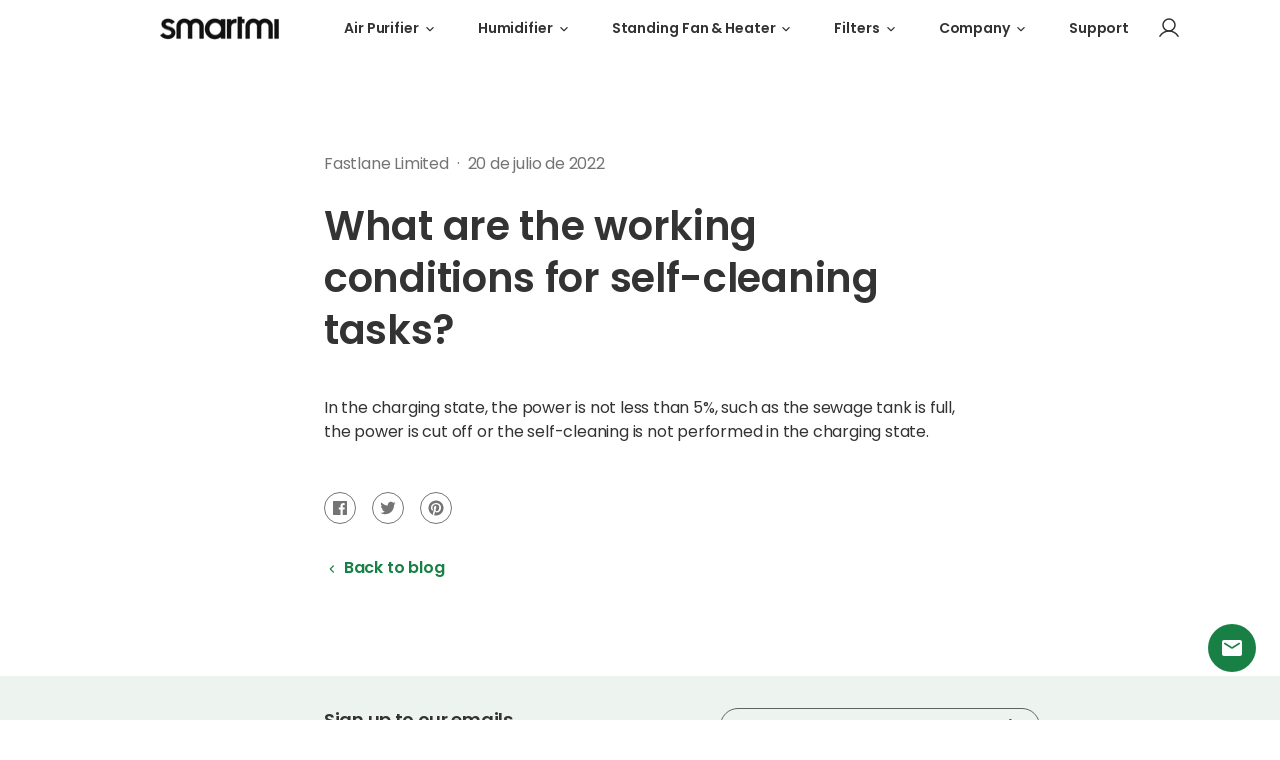

--- FILE ---
content_type: text/html; charset=utf-8
request_url: https://eu.smartmiglobal.com/es-es/blogs/smartmi-vortexwave-a1/what-are-the-working-conditions-for-self-cleaning-tasks
body_size: 20836
content:
<!doctype html>
<html class="no-js" lang="es">
  <head>
    <meta charset="utf-8">
<meta http-equiv="X-UA-Compatible" content="IE=edge">
<meta name="viewport" content="width=device-width,initial-scale=1">
<meta name="theme-color" content="">
<link rel="canonical" href="https://eu.smartmiglobal.com/es-es/blogs/smartmi-vortexwave-a1/what-are-the-working-conditions-for-self-cleaning-tasks">
<link rel="preconnect" href="https://cdn.shopify.com" crossorigin><link rel="preconnect" href="https://fonts.shopifycdn.com" crossorigin><title>
  
    What are the working conditions for self-cleaning tasks? - smartmi EU
  
</title>


  <meta name="description" content="In the charging state, the power is not less than 5%, such as the sewage tank is full, the power is cut off or the self-cleaning is not performed in the charging state.">



<meta property="og:site_name" content="smartmi EU">
<meta property="og:url" content="https://eu.smartmiglobal.com/es-es/blogs/smartmi-vortexwave-a1/what-are-the-working-conditions-for-self-cleaning-tasks">
<meta property="og:title" content="What are the working conditions for self-cleaning tasks?">
<meta property="og:type" content="article">
<meta property="og:description" content="In the charging state, the power is not less than 5%, such as the sewage tank is full, the power is cut off or the self-cleaning is not performed in the charging state."><meta property="og:image" content="http://eu.smartmiglobal.com/cdn/shop/files/fc34b07f99bf9f8802fac64ebee6a145.jpg?v=1643283321">
  <meta property="og:image:secure_url" content="https://eu.smartmiglobal.com/cdn/shop/files/fc34b07f99bf9f8802fac64ebee6a145.jpg?v=1643283321">
  <meta property="og:image:width" content="1200">
  <meta property="og:image:height" content="628"><meta name="twitter:site" content="@smartmi_global"><meta name="twitter:card" content="summary_large_image">
<meta name="twitter:title" content="What are the working conditions for self-cleaning tasks?">
<meta name="twitter:description" content="In the charging state, the power is not less than 5%, such as the sewage tank is full, the power is cut off or the self-cleaning is not performed in the charging state.">

    <link rel="shortcut icon" href="//eu.smartmiglobal.com/cdn/shop/files/Favicon_1_dd05497c-dea3-4032-83c6-a560f227b68f_32x32.png?v=1646203228" type="image/png" />

    <script src="//eu.smartmiglobal.com/cdn/shop/t/3/assets/base.min.js?v=22816898564788528151655964892" defer="defer"></script>
    <script>window.performance && window.performance.mark && window.performance.mark('shopify.content_for_header.start');</script><meta name="google-site-verification" content="hCMXNI6HMSj57CPpqmMJzqA8kcsASuuDzhLCvjFLbQ4">
<meta id="shopify-digital-wallet" name="shopify-digital-wallet" content="/55939334280/digital_wallets/dialog">
<meta name="shopify-checkout-api-token" content="8c94dbed975cd8f5a2fbdbab3b741d06">
<meta id="in-context-paypal-metadata" data-shop-id="55939334280" data-venmo-supported="false" data-environment="production" data-locale="es_ES" data-paypal-v4="true" data-currency="EUR">
<link rel="alternate" type="application/atom+xml" title="Feed" href="/es-es/blogs/smartmi-vortexwave-a1.atom" />
<link rel="alternate" hreflang="x-default" href="https://eu.smartmiglobal.com/blogs/smartmi-vortexwave-a1/what-are-the-working-conditions-for-self-cleaning-tasks">
<link rel="alternate" hreflang="en" href="https://eu.smartmiglobal.com/blogs/smartmi-vortexwave-a1/what-are-the-working-conditions-for-self-cleaning-tasks">
<link rel="alternate" hreflang="de" href="https://eu.smartmiglobal.com/de/blogs/smartmi-vortexwave-a1/what-are-the-working-conditions-for-self-cleaning-tasks">
<link rel="alternate" hreflang="es" href="https://eu.smartmiglobal.com/es/blogs/smartmi-vortexwave-a1/what-are-the-working-conditions-for-self-cleaning-tasks">
<link rel="alternate" hreflang="fr" href="https://eu.smartmiglobal.com/fr/blogs/smartmi-vortexwave-a1/what-are-the-working-conditions-for-self-cleaning-tasks">
<link rel="alternate" hreflang="it" href="https://eu.smartmiglobal.com/it/blogs/smartmi-vortexwave-a1/what-are-the-working-conditions-for-self-cleaning-tasks">
<link rel="alternate" hreflang="es-ES" href="https://eu.smartmiglobal.com/es-es/blogs/smartmi-vortexwave-a1/what-are-the-working-conditions-for-self-cleaning-tasks">
<link rel="alternate" hreflang="fr-FR" href="https://eu.smartmiglobal.com/fr-fr/blogs/smartmi-vortexwave-a1/what-are-the-working-conditions-for-self-cleaning-tasks">
<link rel="alternate" hreflang="it-IT" href="https://eu.smartmiglobal.com/it-it/blogs/smartmi-vortexwave-a1/what-are-the-working-conditions-for-self-cleaning-tasks">
<script async="async" src="/checkouts/internal/preloads.js?locale=es-ES"></script>
<script id="shopify-features" type="application/json">{"accessToken":"8c94dbed975cd8f5a2fbdbab3b741d06","betas":["rich-media-storefront-analytics"],"domain":"eu.smartmiglobal.com","predictiveSearch":true,"shopId":55939334280,"locale":"es"}</script>
<script>var Shopify = Shopify || {};
Shopify.shop = "smartmi-store.myshopify.com";
Shopify.locale = "es";
Shopify.currency = {"active":"EUR","rate":"1.0"};
Shopify.country = "ES";
Shopify.theme = {"name":"\u003cSmartmi Online\u003e","id":122036453512,"schema_name":"Motherboard","schema_version":"0.0.1","theme_store_id":887,"role":"main"};
Shopify.theme.handle = "null";
Shopify.theme.style = {"id":null,"handle":null};
Shopify.cdnHost = "eu.smartmiglobal.com/cdn";
Shopify.routes = Shopify.routes || {};
Shopify.routes.root = "/es-es/";</script>
<script type="module">!function(o){(o.Shopify=o.Shopify||{}).modules=!0}(window);</script>
<script>!function(o){function n(){var o=[];function n(){o.push(Array.prototype.slice.apply(arguments))}return n.q=o,n}var t=o.Shopify=o.Shopify||{};t.loadFeatures=n(),t.autoloadFeatures=n()}(window);</script>
<script id="shop-js-analytics" type="application/json">{"pageType":"article"}</script>
<script defer="defer" async type="module" src="//eu.smartmiglobal.com/cdn/shopifycloud/shop-js/modules/v2/client.init-shop-cart-sync_BFpxDrjM.es.esm.js"></script>
<script defer="defer" async type="module" src="//eu.smartmiglobal.com/cdn/shopifycloud/shop-js/modules/v2/chunk.common_CnP21gUX.esm.js"></script>
<script defer="defer" async type="module" src="//eu.smartmiglobal.com/cdn/shopifycloud/shop-js/modules/v2/chunk.modal_D61HrJrg.esm.js"></script>
<script type="module">
  await import("//eu.smartmiglobal.com/cdn/shopifycloud/shop-js/modules/v2/client.init-shop-cart-sync_BFpxDrjM.es.esm.js");
await import("//eu.smartmiglobal.com/cdn/shopifycloud/shop-js/modules/v2/chunk.common_CnP21gUX.esm.js");
await import("//eu.smartmiglobal.com/cdn/shopifycloud/shop-js/modules/v2/chunk.modal_D61HrJrg.esm.js");

  window.Shopify.SignInWithShop?.initShopCartSync?.({"fedCMEnabled":true,"windoidEnabled":true});

</script>
<script>(function() {
  var isLoaded = false;
  function asyncLoad() {
    if (isLoaded) return;
    isLoaded = true;
    var urls = ["https:\/\/static.shareasale.com\/json\/shopify\/deduplication.js?shop=smartmi-store.myshopify.com","https:\/\/static.shareasale.com\/json\/shopify\/shareasale-tracking.js?sasmid=128150\u0026ssmtid=19038\u0026shop=smartmi-store.myshopify.com","https:\/\/chimpstatic.com\/mcjs-connected\/js\/users\/7e2a474a70895ac716eab7a74\/d5fa7f220adf7feafb91a25a5.js?shop=smartmi-store.myshopify.com","https:\/\/feed.omegacommerce.com\/js\/init.js?shop=smartmi-store.myshopify.com"];
    for (var i = 0; i < urls.length; i++) {
      var s = document.createElement('script');
      s.type = 'text/javascript';
      s.async = true;
      s.src = urls[i];
      var x = document.getElementsByTagName('script')[0];
      x.parentNode.insertBefore(s, x);
    }
  };
  if(window.attachEvent) {
    window.attachEvent('onload', asyncLoad);
  } else {
    window.addEventListener('load', asyncLoad, false);
  }
})();</script>
<script id="__st">var __st={"a":55939334280,"offset":28800,"reqid":"de5053b7-c21f-46d8-9add-43ea4e814710-1769791962","pageurl":"eu.smartmiglobal.com\/es-es\/blogs\/smartmi-vortexwave-a1\/what-are-the-working-conditions-for-self-cleaning-tasks","s":"articles-557697204360","u":"e03d1b04f96f","p":"article","rtyp":"article","rid":557697204360};</script>
<script>window.ShopifyPaypalV4VisibilityTracking = true;</script>
<script id="captcha-bootstrap">!function(){'use strict';const t='contact',e='account',n='new_comment',o=[[t,t],['blogs',n],['comments',n],[t,'customer']],c=[[e,'customer_login'],[e,'guest_login'],[e,'recover_customer_password'],[e,'create_customer']],r=t=>t.map((([t,e])=>`form[action*='/${t}']:not([data-nocaptcha='true']) input[name='form_type'][value='${e}']`)).join(','),a=t=>()=>t?[...document.querySelectorAll(t)].map((t=>t.form)):[];function s(){const t=[...o],e=r(t);return a(e)}const i='password',u='form_key',d=['recaptcha-v3-token','g-recaptcha-response','h-captcha-response',i],f=()=>{try{return window.sessionStorage}catch{return}},m='__shopify_v',_=t=>t.elements[u];function p(t,e,n=!1){try{const o=window.sessionStorage,c=JSON.parse(o.getItem(e)),{data:r}=function(t){const{data:e,action:n}=t;return t[m]||n?{data:e,action:n}:{data:t,action:n}}(c);for(const[e,n]of Object.entries(r))t.elements[e]&&(t.elements[e].value=n);n&&o.removeItem(e)}catch(o){console.error('form repopulation failed',{error:o})}}const l='form_type',E='cptcha';function T(t){t.dataset[E]=!0}const w=window,h=w.document,L='Shopify',v='ce_forms',y='captcha';let A=!1;((t,e)=>{const n=(g='f06e6c50-85a8-45c8-87d0-21a2b65856fe',I='https://cdn.shopify.com/shopifycloud/storefront-forms-hcaptcha/ce_storefront_forms_captcha_hcaptcha.v1.5.2.iife.js',D={infoText:'Protegido por hCaptcha',privacyText:'Privacidad',termsText:'Términos'},(t,e,n)=>{const o=w[L][v],c=o.bindForm;if(c)return c(t,g,e,D).then(n);var r;o.q.push([[t,g,e,D],n]),r=I,A||(h.body.append(Object.assign(h.createElement('script'),{id:'captcha-provider',async:!0,src:r})),A=!0)});var g,I,D;w[L]=w[L]||{},w[L][v]=w[L][v]||{},w[L][v].q=[],w[L][y]=w[L][y]||{},w[L][y].protect=function(t,e){n(t,void 0,e),T(t)},Object.freeze(w[L][y]),function(t,e,n,w,h,L){const[v,y,A,g]=function(t,e,n){const i=e?o:[],u=t?c:[],d=[...i,...u],f=r(d),m=r(i),_=r(d.filter((([t,e])=>n.includes(e))));return[a(f),a(m),a(_),s()]}(w,h,L),I=t=>{const e=t.target;return e instanceof HTMLFormElement?e:e&&e.form},D=t=>v().includes(t);t.addEventListener('submit',(t=>{const e=I(t);if(!e)return;const n=D(e)&&!e.dataset.hcaptchaBound&&!e.dataset.recaptchaBound,o=_(e),c=g().includes(e)&&(!o||!o.value);(n||c)&&t.preventDefault(),c&&!n&&(function(t){try{if(!f())return;!function(t){const e=f();if(!e)return;const n=_(t);if(!n)return;const o=n.value;o&&e.removeItem(o)}(t);const e=Array.from(Array(32),(()=>Math.random().toString(36)[2])).join('');!function(t,e){_(t)||t.append(Object.assign(document.createElement('input'),{type:'hidden',name:u})),t.elements[u].value=e}(t,e),function(t,e){const n=f();if(!n)return;const o=[...t.querySelectorAll(`input[type='${i}']`)].map((({name:t})=>t)),c=[...d,...o],r={};for(const[a,s]of new FormData(t).entries())c.includes(a)||(r[a]=s);n.setItem(e,JSON.stringify({[m]:1,action:t.action,data:r}))}(t,e)}catch(e){console.error('failed to persist form',e)}}(e),e.submit())}));const S=(t,e)=>{t&&!t.dataset[E]&&(n(t,e.some((e=>e===t))),T(t))};for(const o of['focusin','change'])t.addEventListener(o,(t=>{const e=I(t);D(e)&&S(e,y())}));const B=e.get('form_key'),M=e.get(l),P=B&&M;t.addEventListener('DOMContentLoaded',(()=>{const t=y();if(P)for(const e of t)e.elements[l].value===M&&p(e,B);[...new Set([...A(),...v().filter((t=>'true'===t.dataset.shopifyCaptcha))])].forEach((e=>S(e,t)))}))}(h,new URLSearchParams(w.location.search),n,t,e,['guest_login'])})(!0,!0)}();</script>
<script integrity="sha256-4kQ18oKyAcykRKYeNunJcIwy7WH5gtpwJnB7kiuLZ1E=" data-source-attribution="shopify.loadfeatures" defer="defer" src="//eu.smartmiglobal.com/cdn/shopifycloud/storefront/assets/storefront/load_feature-a0a9edcb.js" crossorigin="anonymous"></script>
<script data-source-attribution="shopify.dynamic_checkout.dynamic.init">var Shopify=Shopify||{};Shopify.PaymentButton=Shopify.PaymentButton||{isStorefrontPortableWallets:!0,init:function(){window.Shopify.PaymentButton.init=function(){};var t=document.createElement("script");t.src="https://eu.smartmiglobal.com/cdn/shopifycloud/portable-wallets/latest/portable-wallets.es.js",t.type="module",document.head.appendChild(t)}};
</script>
<script data-source-attribution="shopify.dynamic_checkout.buyer_consent">
  function portableWalletsHideBuyerConsent(e){var t=document.getElementById("shopify-buyer-consent"),n=document.getElementById("shopify-subscription-policy-button");t&&n&&(t.classList.add("hidden"),t.setAttribute("aria-hidden","true"),n.removeEventListener("click",e))}function portableWalletsShowBuyerConsent(e){var t=document.getElementById("shopify-buyer-consent"),n=document.getElementById("shopify-subscription-policy-button");t&&n&&(t.classList.remove("hidden"),t.removeAttribute("aria-hidden"),n.addEventListener("click",e))}window.Shopify?.PaymentButton&&(window.Shopify.PaymentButton.hideBuyerConsent=portableWalletsHideBuyerConsent,window.Shopify.PaymentButton.showBuyerConsent=portableWalletsShowBuyerConsent);
</script>
<script data-source-attribution="shopify.dynamic_checkout.cart.bootstrap">document.addEventListener("DOMContentLoaded",(function(){function t(){return document.querySelector("shopify-accelerated-checkout-cart, shopify-accelerated-checkout")}if(t())Shopify.PaymentButton.init();else{new MutationObserver((function(e,n){t()&&(Shopify.PaymentButton.init(),n.disconnect())})).observe(document.body,{childList:!0,subtree:!0})}}));
</script>
<script id='scb4127' type='text/javascript' async='' src='https://eu.smartmiglobal.com/cdn/shopifycloud/privacy-banner/storefront-banner.js'></script><link id="shopify-accelerated-checkout-styles" rel="stylesheet" media="screen" href="https://eu.smartmiglobal.com/cdn/shopifycloud/portable-wallets/latest/accelerated-checkout-backwards-compat.css" crossorigin="anonymous">
<style id="shopify-accelerated-checkout-cart">
        #shopify-buyer-consent {
  margin-top: 1em;
  display: inline-block;
  width: 100%;
}

#shopify-buyer-consent.hidden {
  display: none;
}

#shopify-subscription-policy-button {
  background: none;
  border: none;
  padding: 0;
  text-decoration: underline;
  font-size: inherit;
  cursor: pointer;
}

#shopify-subscription-policy-button::before {
  box-shadow: none;
}

      </style>

<script>window.performance && window.performance.mark && window.performance.mark('shopify.content_for_header.end');</script>

    <link href="//eu.smartmiglobal.com/cdn/shop/t/3/assets/base.min.css?v=24265027507484946091656915903" rel="stylesheet" type="text/css" media="all" />
    
    
<link rel="preload" as="font" href="//eu.smartmiglobal.com/cdn/fonts/poppins/poppins_n4.0ba78fa5af9b0e1a374041b3ceaadf0a43b41362.woff2" type="font/woff2" crossorigin><link rel="preload" as="font" href="//eu.smartmiglobal.com/cdn/fonts/poppins/poppins_n4.0ba78fa5af9b0e1a374041b3ceaadf0a43b41362.woff2" type="font/woff2" crossorigin><style data-shopify>
  @font-face {
  font-family: Poppins;
  font-weight: 400;
  font-style: normal;
  font-display: swap;
  src: url("//eu.smartmiglobal.com/cdn/fonts/poppins/poppins_n4.0ba78fa5af9b0e1a374041b3ceaadf0a43b41362.woff2") format("woff2"),
       url("//eu.smartmiglobal.com/cdn/fonts/poppins/poppins_n4.214741a72ff2596839fc9760ee7a770386cf16ca.woff") format("woff");
}

  @font-face {
  font-family: Poppins;
  font-weight: 700;
  font-style: normal;
  font-display: swap;
  src: url("//eu.smartmiglobal.com/cdn/fonts/poppins/poppins_n7.56758dcf284489feb014a026f3727f2f20a54626.woff2") format("woff2"),
       url("//eu.smartmiglobal.com/cdn/fonts/poppins/poppins_n7.f34f55d9b3d3205d2cd6f64955ff4b36f0cfd8da.woff") format("woff");
}

  @font-face {
  font-family: Poppins;
  font-weight: 400;
  font-style: italic;
  font-display: swap;
  src: url("//eu.smartmiglobal.com/cdn/fonts/poppins/poppins_i4.846ad1e22474f856bd6b81ba4585a60799a9f5d2.woff2") format("woff2"),
       url("//eu.smartmiglobal.com/cdn/fonts/poppins/poppins_i4.56b43284e8b52fc64c1fd271f289a39e8477e9ec.woff") format("woff");
}

  @font-face {
  font-family: Poppins;
  font-weight: 700;
  font-style: italic;
  font-display: swap;
  src: url("//eu.smartmiglobal.com/cdn/fonts/poppins/poppins_i7.42fd71da11e9d101e1e6c7932199f925f9eea42d.woff2") format("woff2"),
       url("//eu.smartmiglobal.com/cdn/fonts/poppins/poppins_i7.ec8499dbd7616004e21155106d13837fff4cf556.woff") format("woff");
}

  @font-face {
  font-family: Poppins;
  font-weight: 400;
  font-style: normal;
  font-display: swap;
  src: url("//eu.smartmiglobal.com/cdn/fonts/poppins/poppins_n4.0ba78fa5af9b0e1a374041b3ceaadf0a43b41362.woff2") format("woff2"),
       url("//eu.smartmiglobal.com/cdn/fonts/poppins/poppins_n4.214741a72ff2596839fc9760ee7a770386cf16ca.woff") format("woff");
}


  :root {
    --font-body-family: Poppins, sans-serif;
    --font-body-style: normal;
    --font-body-weight: 400;

    --font-heading-family: Poppins, sans-serif;
    --font-heading-style: normal;
    --font-heading-weight: 400;

    --color-base-text: #1A1B18;
    --color-base-text-rgb: 26, 27, 24;
    --color-base-background-1: #FFFFFF;
    --color-base-background-1-rgb: 255, 255, 255;
    --color-base-background-2: #FAF1E9;
    --color-base-background-2-rgb: 250, 241, 233;
    --color-base-solid-button-labels: #FFFFFF;
    --color-base-solid-button-labels-rgb: 255, 255, 255;
    --color-base-outline-button-labels: #445958;
    --color-base-outline-button-labels-rgb: 68, 89, 88;
    --color-base-accent-1: #445958;
    --color-base-accent-1-rgb: 68, 89, 88;
    --color-base-accent-2: #9D572C;
    --color-base-accent-2-rgb: 157, 87, 44;

    --color-base-text-opacity-10-percent: #e8e8e8;
    --color-base-text-opacity-20-percent: #d1d1d1;
    --color-base-text-opacity-55-percent: #818280;
    --color-base-text-opacity-85-percent: #3c3d3b;
    --color-base-accent-1-opacity-10-percent: #eceeee;
    --color-base-accent-2-opacity-10-percent: #f5eeea;

    --carousel-indicator-active-bg: #fff;
    --carousel-indicator-active-bg-rgb: 255, 255, 255;
    --carousel-indicator-dark-active-bg: #000;
    --carousel-indicator-dark-active-bg-rgb: 0, 0, 0;
    --carousel-indicator-opacity: 0.2;
    --carousel-indicator-active-opacity: 1;

    --carousel-indicator-dot-hit-area-height: 20px;
    --carousel-indicator-dot-size: 12px;

    --carousel-indicator-line-hit-area-height: 18px;
    --carousel-indicator-line-horizontal-gap: 4px;
    --carousel-indicator-line-width: 40px;
    --carousel-indicator-line-height: 2px;

    --carousel-indicator-circle-horizontal-gap: 8px;
    --carousel-indicator-circle-size: 8px;
    --carousel-indicator-circle-ring-width: 2px;
    --carousel-indicator-circle-active-size: calc(var(--carousel-indicator-circle-size) + var(--carousel-indicator-circle-ring-width) * 2);
  }

</style>

<style data-shopify>
  body {
    font-family: var(--font-body-family);
  }
  .h1, .h2, .h3, .h4, .h5, .h6 {
    font-family: var(--font-heading-family);
  }
</style>



    
    <link href="https://fonts.googleapis.com/css2?family=Poppins:ital,wght@0,100;0,200;0,300;0,400;0,500;0,600;0,700;0,800;0,900;1,100;1,200;1,300;1,400;1,500;1,600;1,700;1,800;1,900&display=swap" rel="stylesheet">

    <script>document.documentElement.className = document.documentElement.className.replace('no-js', 'js');</script>
  <link href="https://monorail-edge.shopifysvc.com" rel="dns-prefetch">
<script>(function(){if ("sendBeacon" in navigator && "performance" in window) {try {var session_token_from_headers = performance.getEntriesByType('navigation')[0].serverTiming.find(x => x.name == '_s').description;} catch {var session_token_from_headers = undefined;}var session_cookie_matches = document.cookie.match(/_shopify_s=([^;]*)/);var session_token_from_cookie = session_cookie_matches && session_cookie_matches.length === 2 ? session_cookie_matches[1] : "";var session_token = session_token_from_headers || session_token_from_cookie || "";function handle_abandonment_event(e) {var entries = performance.getEntries().filter(function(entry) {return /monorail-edge.shopifysvc.com/.test(entry.name);});if (!window.abandonment_tracked && entries.length === 0) {window.abandonment_tracked = true;var currentMs = Date.now();var navigation_start = performance.timing.navigationStart;var payload = {shop_id: 55939334280,url: window.location.href,navigation_start,duration: currentMs - navigation_start,session_token,page_type: "article"};window.navigator.sendBeacon("https://monorail-edge.shopifysvc.com/v1/produce", JSON.stringify({schema_id: "online_store_buyer_site_abandonment/1.1",payload: payload,metadata: {event_created_at_ms: currentMs,event_sent_at_ms: currentMs}}));}}window.addEventListener('pagehide', handle_abandonment_event);}}());</script>
<script id="web-pixels-manager-setup">(function e(e,d,r,n,o){if(void 0===o&&(o={}),!Boolean(null===(a=null===(i=window.Shopify)||void 0===i?void 0:i.analytics)||void 0===a?void 0:a.replayQueue)){var i,a;window.Shopify=window.Shopify||{};var t=window.Shopify;t.analytics=t.analytics||{};var s=t.analytics;s.replayQueue=[],s.publish=function(e,d,r){return s.replayQueue.push([e,d,r]),!0};try{self.performance.mark("wpm:start")}catch(e){}var l=function(){var e={modern:/Edge?\/(1{2}[4-9]|1[2-9]\d|[2-9]\d{2}|\d{4,})\.\d+(\.\d+|)|Firefox\/(1{2}[4-9]|1[2-9]\d|[2-9]\d{2}|\d{4,})\.\d+(\.\d+|)|Chrom(ium|e)\/(9{2}|\d{3,})\.\d+(\.\d+|)|(Maci|X1{2}).+ Version\/(15\.\d+|(1[6-9]|[2-9]\d|\d{3,})\.\d+)([,.]\d+|)( \(\w+\)|)( Mobile\/\w+|) Safari\/|Chrome.+OPR\/(9{2}|\d{3,})\.\d+\.\d+|(CPU[ +]OS|iPhone[ +]OS|CPU[ +]iPhone|CPU IPhone OS|CPU iPad OS)[ +]+(15[._]\d+|(1[6-9]|[2-9]\d|\d{3,})[._]\d+)([._]\d+|)|Android:?[ /-](13[3-9]|1[4-9]\d|[2-9]\d{2}|\d{4,})(\.\d+|)(\.\d+|)|Android.+Firefox\/(13[5-9]|1[4-9]\d|[2-9]\d{2}|\d{4,})\.\d+(\.\d+|)|Android.+Chrom(ium|e)\/(13[3-9]|1[4-9]\d|[2-9]\d{2}|\d{4,})\.\d+(\.\d+|)|SamsungBrowser\/([2-9]\d|\d{3,})\.\d+/,legacy:/Edge?\/(1[6-9]|[2-9]\d|\d{3,})\.\d+(\.\d+|)|Firefox\/(5[4-9]|[6-9]\d|\d{3,})\.\d+(\.\d+|)|Chrom(ium|e)\/(5[1-9]|[6-9]\d|\d{3,})\.\d+(\.\d+|)([\d.]+$|.*Safari\/(?![\d.]+ Edge\/[\d.]+$))|(Maci|X1{2}).+ Version\/(10\.\d+|(1[1-9]|[2-9]\d|\d{3,})\.\d+)([,.]\d+|)( \(\w+\)|)( Mobile\/\w+|) Safari\/|Chrome.+OPR\/(3[89]|[4-9]\d|\d{3,})\.\d+\.\d+|(CPU[ +]OS|iPhone[ +]OS|CPU[ +]iPhone|CPU IPhone OS|CPU iPad OS)[ +]+(10[._]\d+|(1[1-9]|[2-9]\d|\d{3,})[._]\d+)([._]\d+|)|Android:?[ /-](13[3-9]|1[4-9]\d|[2-9]\d{2}|\d{4,})(\.\d+|)(\.\d+|)|Mobile Safari.+OPR\/([89]\d|\d{3,})\.\d+\.\d+|Android.+Firefox\/(13[5-9]|1[4-9]\d|[2-9]\d{2}|\d{4,})\.\d+(\.\d+|)|Android.+Chrom(ium|e)\/(13[3-9]|1[4-9]\d|[2-9]\d{2}|\d{4,})\.\d+(\.\d+|)|Android.+(UC? ?Browser|UCWEB|U3)[ /]?(15\.([5-9]|\d{2,})|(1[6-9]|[2-9]\d|\d{3,})\.\d+)\.\d+|SamsungBrowser\/(5\.\d+|([6-9]|\d{2,})\.\d+)|Android.+MQ{2}Browser\/(14(\.(9|\d{2,})|)|(1[5-9]|[2-9]\d|\d{3,})(\.\d+|))(\.\d+|)|K[Aa][Ii]OS\/(3\.\d+|([4-9]|\d{2,})\.\d+)(\.\d+|)/},d=e.modern,r=e.legacy,n=navigator.userAgent;return n.match(d)?"modern":n.match(r)?"legacy":"unknown"}(),u="modern"===l?"modern":"legacy",c=(null!=n?n:{modern:"",legacy:""})[u],f=function(e){return[e.baseUrl,"/wpm","/b",e.hashVersion,"modern"===e.buildTarget?"m":"l",".js"].join("")}({baseUrl:d,hashVersion:r,buildTarget:u}),m=function(e){var d=e.version,r=e.bundleTarget,n=e.surface,o=e.pageUrl,i=e.monorailEndpoint;return{emit:function(e){var a=e.status,t=e.errorMsg,s=(new Date).getTime(),l=JSON.stringify({metadata:{event_sent_at_ms:s},events:[{schema_id:"web_pixels_manager_load/3.1",payload:{version:d,bundle_target:r,page_url:o,status:a,surface:n,error_msg:t},metadata:{event_created_at_ms:s}}]});if(!i)return console&&console.warn&&console.warn("[Web Pixels Manager] No Monorail endpoint provided, skipping logging."),!1;try{return self.navigator.sendBeacon.bind(self.navigator)(i,l)}catch(e){}var u=new XMLHttpRequest;try{return u.open("POST",i,!0),u.setRequestHeader("Content-Type","text/plain"),u.send(l),!0}catch(e){return console&&console.warn&&console.warn("[Web Pixels Manager] Got an unhandled error while logging to Monorail."),!1}}}}({version:r,bundleTarget:l,surface:e.surface,pageUrl:self.location.href,monorailEndpoint:e.monorailEndpoint});try{o.browserTarget=l,function(e){var d=e.src,r=e.async,n=void 0===r||r,o=e.onload,i=e.onerror,a=e.sri,t=e.scriptDataAttributes,s=void 0===t?{}:t,l=document.createElement("script"),u=document.querySelector("head"),c=document.querySelector("body");if(l.async=n,l.src=d,a&&(l.integrity=a,l.crossOrigin="anonymous"),s)for(var f in s)if(Object.prototype.hasOwnProperty.call(s,f))try{l.dataset[f]=s[f]}catch(e){}if(o&&l.addEventListener("load",o),i&&l.addEventListener("error",i),u)u.appendChild(l);else{if(!c)throw new Error("Did not find a head or body element to append the script");c.appendChild(l)}}({src:f,async:!0,onload:function(){if(!function(){var e,d;return Boolean(null===(d=null===(e=window.Shopify)||void 0===e?void 0:e.analytics)||void 0===d?void 0:d.initialized)}()){var d=window.webPixelsManager.init(e)||void 0;if(d){var r=window.Shopify.analytics;r.replayQueue.forEach((function(e){var r=e[0],n=e[1],o=e[2];d.publishCustomEvent(r,n,o)})),r.replayQueue=[],r.publish=d.publishCustomEvent,r.visitor=d.visitor,r.initialized=!0}}},onerror:function(){return m.emit({status:"failed",errorMsg:"".concat(f," has failed to load")})},sri:function(e){var d=/^sha384-[A-Za-z0-9+/=]+$/;return"string"==typeof e&&d.test(e)}(c)?c:"",scriptDataAttributes:o}),m.emit({status:"loading"})}catch(e){m.emit({status:"failed",errorMsg:(null==e?void 0:e.message)||"Unknown error"})}}})({shopId: 55939334280,storefrontBaseUrl: "https://eu.smartmiglobal.com",extensionsBaseUrl: "https://extensions.shopifycdn.com/cdn/shopifycloud/web-pixels-manager",monorailEndpoint: "https://monorail-edge.shopifysvc.com/unstable/produce_batch",surface: "storefront-renderer",enabledBetaFlags: ["2dca8a86"],webPixelsConfigList: [{"id":"1145110664","configuration":"{\"hashed_organization_id\":\"6a255b1b78adf75049016557722c98db_v1\",\"app_key\":\"smartmi-store\",\"allow_collect_personal_data\":\"true\"}","eventPayloadVersion":"v1","runtimeContext":"STRICT","scriptVersion":"c3e64302e4c6a915b615bb03ddf3784a","type":"APP","apiClientId":111542,"privacyPurposes":["ANALYTICS","MARKETING","SALE_OF_DATA"],"dataSharingAdjustments":{"protectedCustomerApprovalScopes":["read_customer_address","read_customer_email","read_customer_name","read_customer_personal_data","read_customer_phone"]}},{"id":"903872648","configuration":"{\"masterTagID\":\"19038\",\"merchantID\":\"128150\",\"appPath\":\"https:\/\/daedalus.shareasale.com\",\"storeID\":\"NaN\",\"xTypeMode\":\"NaN\",\"xTypeValue\":\"NaN\",\"channelDedup\":\"NaN\"}","eventPayloadVersion":"v1","runtimeContext":"STRICT","scriptVersion":"f300cca684872f2df140f714437af558","type":"APP","apiClientId":4929191,"privacyPurposes":["ANALYTICS","MARKETING"],"dataSharingAdjustments":{"protectedCustomerApprovalScopes":["read_customer_personal_data"]}},{"id":"shopify-app-pixel","configuration":"{}","eventPayloadVersion":"v1","runtimeContext":"STRICT","scriptVersion":"0450","apiClientId":"shopify-pixel","type":"APP","privacyPurposes":["ANALYTICS","MARKETING"]},{"id":"shopify-custom-pixel","eventPayloadVersion":"v1","runtimeContext":"LAX","scriptVersion":"0450","apiClientId":"shopify-pixel","type":"CUSTOM","privacyPurposes":["ANALYTICS","MARKETING"]}],isMerchantRequest: false,initData: {"shop":{"name":"smartmi EU","paymentSettings":{"currencyCode":"EUR"},"myshopifyDomain":"smartmi-store.myshopify.com","countryCode":"HK","storefrontUrl":"https:\/\/eu.smartmiglobal.com\/es-es"},"customer":null,"cart":null,"checkout":null,"productVariants":[],"purchasingCompany":null},},"https://eu.smartmiglobal.com/cdn","1d2a099fw23dfb22ep557258f5m7a2edbae",{"modern":"","legacy":""},{"shopId":"55939334280","storefrontBaseUrl":"https:\/\/eu.smartmiglobal.com","extensionBaseUrl":"https:\/\/extensions.shopifycdn.com\/cdn\/shopifycloud\/web-pixels-manager","surface":"storefront-renderer","enabledBetaFlags":"[\"2dca8a86\"]","isMerchantRequest":"false","hashVersion":"1d2a099fw23dfb22ep557258f5m7a2edbae","publish":"custom","events":"[[\"page_viewed\",{}]]"});</script><script>
  window.ShopifyAnalytics = window.ShopifyAnalytics || {};
  window.ShopifyAnalytics.meta = window.ShopifyAnalytics.meta || {};
  window.ShopifyAnalytics.meta.currency = 'EUR';
  var meta = {"page":{"pageType":"article","resourceType":"article","resourceId":557697204360,"requestId":"de5053b7-c21f-46d8-9add-43ea4e814710-1769791962"}};
  for (var attr in meta) {
    window.ShopifyAnalytics.meta[attr] = meta[attr];
  }
</script>
<script class="analytics">
  (function () {
    var customDocumentWrite = function(content) {
      var jquery = null;

      if (window.jQuery) {
        jquery = window.jQuery;
      } else if (window.Checkout && window.Checkout.$) {
        jquery = window.Checkout.$;
      }

      if (jquery) {
        jquery('body').append(content);
      }
    };

    var hasLoggedConversion = function(token) {
      if (token) {
        return document.cookie.indexOf('loggedConversion=' + token) !== -1;
      }
      return false;
    }

    var setCookieIfConversion = function(token) {
      if (token) {
        var twoMonthsFromNow = new Date(Date.now());
        twoMonthsFromNow.setMonth(twoMonthsFromNow.getMonth() + 2);

        document.cookie = 'loggedConversion=' + token + '; expires=' + twoMonthsFromNow;
      }
    }

    var trekkie = window.ShopifyAnalytics.lib = window.trekkie = window.trekkie || [];
    if (trekkie.integrations) {
      return;
    }
    trekkie.methods = [
      'identify',
      'page',
      'ready',
      'track',
      'trackForm',
      'trackLink'
    ];
    trekkie.factory = function(method) {
      return function() {
        var args = Array.prototype.slice.call(arguments);
        args.unshift(method);
        trekkie.push(args);
        return trekkie;
      };
    };
    for (var i = 0; i < trekkie.methods.length; i++) {
      var key = trekkie.methods[i];
      trekkie[key] = trekkie.factory(key);
    }
    trekkie.load = function(config) {
      trekkie.config = config || {};
      trekkie.config.initialDocumentCookie = document.cookie;
      var first = document.getElementsByTagName('script')[0];
      var script = document.createElement('script');
      script.type = 'text/javascript';
      script.onerror = function(e) {
        var scriptFallback = document.createElement('script');
        scriptFallback.type = 'text/javascript';
        scriptFallback.onerror = function(error) {
                var Monorail = {
      produce: function produce(monorailDomain, schemaId, payload) {
        var currentMs = new Date().getTime();
        var event = {
          schema_id: schemaId,
          payload: payload,
          metadata: {
            event_created_at_ms: currentMs,
            event_sent_at_ms: currentMs
          }
        };
        return Monorail.sendRequest("https://" + monorailDomain + "/v1/produce", JSON.stringify(event));
      },
      sendRequest: function sendRequest(endpointUrl, payload) {
        // Try the sendBeacon API
        if (window && window.navigator && typeof window.navigator.sendBeacon === 'function' && typeof window.Blob === 'function' && !Monorail.isIos12()) {
          var blobData = new window.Blob([payload], {
            type: 'text/plain'
          });

          if (window.navigator.sendBeacon(endpointUrl, blobData)) {
            return true;
          } // sendBeacon was not successful

        } // XHR beacon

        var xhr = new XMLHttpRequest();

        try {
          xhr.open('POST', endpointUrl);
          xhr.setRequestHeader('Content-Type', 'text/plain');
          xhr.send(payload);
        } catch (e) {
          console.log(e);
        }

        return false;
      },
      isIos12: function isIos12() {
        return window.navigator.userAgent.lastIndexOf('iPhone; CPU iPhone OS 12_') !== -1 || window.navigator.userAgent.lastIndexOf('iPad; CPU OS 12_') !== -1;
      }
    };
    Monorail.produce('monorail-edge.shopifysvc.com',
      'trekkie_storefront_load_errors/1.1',
      {shop_id: 55939334280,
      theme_id: 122036453512,
      app_name: "storefront",
      context_url: window.location.href,
      source_url: "//eu.smartmiglobal.com/cdn/s/trekkie.storefront.c59ea00e0474b293ae6629561379568a2d7c4bba.min.js"});

        };
        scriptFallback.async = true;
        scriptFallback.src = '//eu.smartmiglobal.com/cdn/s/trekkie.storefront.c59ea00e0474b293ae6629561379568a2d7c4bba.min.js';
        first.parentNode.insertBefore(scriptFallback, first);
      };
      script.async = true;
      script.src = '//eu.smartmiglobal.com/cdn/s/trekkie.storefront.c59ea00e0474b293ae6629561379568a2d7c4bba.min.js';
      first.parentNode.insertBefore(script, first);
    };
    trekkie.load(
      {"Trekkie":{"appName":"storefront","development":false,"defaultAttributes":{"shopId":55939334280,"isMerchantRequest":null,"themeId":122036453512,"themeCityHash":"7920498411844546883","contentLanguage":"es","currency":"EUR","eventMetadataId":"2db4d41c-d663-485c-9c24-3c29e7f27ae2"},"isServerSideCookieWritingEnabled":true,"monorailRegion":"shop_domain","enabledBetaFlags":["65f19447","b5387b81"]},"Session Attribution":{},"S2S":{"facebookCapiEnabled":false,"source":"trekkie-storefront-renderer","apiClientId":580111}}
    );

    var loaded = false;
    trekkie.ready(function() {
      if (loaded) return;
      loaded = true;

      window.ShopifyAnalytics.lib = window.trekkie;

      var originalDocumentWrite = document.write;
      document.write = customDocumentWrite;
      try { window.ShopifyAnalytics.merchantGoogleAnalytics.call(this); } catch(error) {};
      document.write = originalDocumentWrite;

      window.ShopifyAnalytics.lib.page(null,{"pageType":"article","resourceType":"article","resourceId":557697204360,"requestId":"de5053b7-c21f-46d8-9add-43ea4e814710-1769791962","shopifyEmitted":true});

      var match = window.location.pathname.match(/checkouts\/(.+)\/(thank_you|post_purchase)/)
      var token = match? match[1]: undefined;
      if (!hasLoggedConversion(token)) {
        setCookieIfConversion(token);
        
      }
    });


        var eventsListenerScript = document.createElement('script');
        eventsListenerScript.async = true;
        eventsListenerScript.src = "//eu.smartmiglobal.com/cdn/shopifycloud/storefront/assets/shop_events_listener-3da45d37.js";
        document.getElementsByTagName('head')[0].appendChild(eventsListenerScript);

})();</script>
  <script>
  if (!window.ga || (window.ga && typeof window.ga !== 'function')) {
    window.ga = function ga() {
      (window.ga.q = window.ga.q || []).push(arguments);
      if (window.Shopify && window.Shopify.analytics && typeof window.Shopify.analytics.publish === 'function') {
        window.Shopify.analytics.publish("ga_stub_called", {}, {sendTo: "google_osp_migration"});
      }
      console.error("Shopify's Google Analytics stub called with:", Array.from(arguments), "\nSee https://help.shopify.com/manual/promoting-marketing/pixels/pixel-migration#google for more information.");
    };
    if (window.Shopify && window.Shopify.analytics && typeof window.Shopify.analytics.publish === 'function') {
      window.Shopify.analytics.publish("ga_stub_initialized", {}, {sendTo: "google_osp_migration"});
    }
  }
</script>
<script
  defer
  src="https://eu.smartmiglobal.com/cdn/shopifycloud/perf-kit/shopify-perf-kit-3.1.0.min.js"
  data-application="storefront-renderer"
  data-shop-id="55939334280"
  data-render-region="gcp-us-central1"
  data-page-type="article"
  data-theme-instance-id="122036453512"
  data-theme-name="Motherboard"
  data-theme-version="0.0.1"
  data-monorail-region="shop_domain"
  data-resource-timing-sampling-rate="10"
  data-shs="true"
  data-shs-beacon="true"
  data-shs-export-with-fetch="true"
  data-shs-logs-sample-rate="1"
  data-shs-beacon-endpoint="https://eu.smartmiglobal.com/api/collect"
></script>
</head>

  
  <body data-bs-spy="scroll" data-bs-target="#sticky-navbar" data-bs-offset=64 data-tempale = article>
    <div class="as-pc-flag d-md-none"></div>
<div class="as-lg-pc-flag d-lg-none"></div>
    
    <a class="skip-to-content-link button visually-hidden" href="#main-content">
      Skip to content
    </a>

    <div id="shopify-section-announcement-bar" class="shopify-section announcement-bar">

</div>
    <header id="shopify-section-header-v2" class="shopify-section shopify-section-header as-shopify-header">
<div class="header-v2 ">
  <input type="hidden" value="2" class="as-header-sticky-flag">
  <div class="dropdown-backdrop fade as-dropdown-backdrop"></div>
  <nav class="as-site-header bg-default  site-header-v2 navbar py-0 align-items-lg-center align-items-start  " data-expand='true'>
    <div class="site-header-container container d-flex flex-column flex-lg-row justify-content-start justify-content-lg-between">
      
      <ul class="list-unstyled flex-center d-lg-none w-100 mb-0 position-relative nav-height">
        <li class="nav-expand as-expand flex-center position-absolute">
          <button class="as-navbar-toggler navbar-toggler order-last border-0 px-0 collapsed"
            type="button" data-bs-toggle="collapse" aria-label="Navbar toggler">
            <div class="hamburger-box-wrapper">
              <span class="hamburger-box"></span>
              <span class="hamburger-box"></span>
              <span class="hamburger-box"></span>
            </div>
          </button>
        </li>
        <li class="flex-center logo nav-menu-item ">
          <a class="d-flex flex-column align-items-center text-decoration-none text-primary text-decoration-none" href="/es-es"><img width="208" height="44" srcset="//eu.smartmiglobal.com/cdn/shop/files/Smartmi_logo_1_313158d8-2e9c-46f6-84f6-3a1913140dc1_120x.webp?v=1672971133 1x, //eu.smartmiglobal.com/cdn/shop/files/Smartmi_logo_1_313158d8-2e9c-46f6-84f6-3a1913140dc1_120x@2x.webp?v=1672971133 2x"
                src="//eu.smartmiglobal.com/cdn/shop/files/Smartmi_logo_1_313158d8-2e9c-46f6-84f6-3a1913140dc1_120x.webp?v=1672971133" 
                loading="lazy"
                alt="smartmi EU"
                style="width: 120px; height: auto;"
                
              ></a>
        </li>
        <li class="nav-menu-item  end-0 position-absolute">
          <ul class="list-unstyled mb-0 nav-icon ">
              
                <li>
                  <a class="icon-btn icon-wrapper flex-center lead lh-1" href="/es-es/account/login">
                    <span class="icon-wrap-md">
                      <svg fill="none" height="24" viewBox="0 0 24 24" width="24" xmlns="http://www.w3.org/2000/svg"><g stroke="currentColor" stroke-width="1.5"><path d="m12 15c3.3137 0 6-2.6863 6-6 0-3.31371-2.6863-6-6-6-3.31371 0-6 2.68629-6 6 0 3.3137 2.68629 6 6 6z" stroke-miterlimit="10"/><path d="m2.90625 20.2501c.9215-1.5964 2.24703-2.9221 3.84333-3.8439 1.5963-.9217 3.40712-1.4069 5.25042-1.4069s3.6541.4852 5.2504 1.4069c1.5963.9218 2.9218 2.2475 3.8434 3.8439" stroke-linecap="round" stroke-linejoin="round"/></g></svg>
                    </span>
                  </a>
                </li>
              
            
          </ul>
        </li>
      </ul>
      
      <ul class="bg-default list-unstyled w-100 mb-0 nav-menu  flex-column flex-lg-row d-flex align-items-lg-center  ">
        <li class="flex-center d-none d-lg-flex nav-menu-item "><a class="logo d-flex flex-column align-items-center text-primary text-decoration-none " href="/es-es"><img data-="25" data-custom-width="120" data-width="208" data-width="208" width="208" height="44" srcset="//eu.smartmiglobal.com/cdn/shop/files/Smartmi_logo_1_313158d8-2e9c-46f6-84f6-3a1913140dc1_120x.webp?v=1672971133 1x, //eu.smartmiglobal.com/cdn/shop/files/Smartmi_logo_1_313158d8-2e9c-46f6-84f6-3a1913140dc1_120x@2x.webp?v=1672971133 2x"
                  src="//eu.smartmiglobal.com/cdn/shop/files/Smartmi_logo_1_313158d8-2e9c-46f6-84f6-3a1913140dc1_120x.webp?v=1672971133"
                  loading="lazy"
                  alt="smartmi EU"
                  style="width: 120px; height: auto;"
                  
                ></a></li>

        <li class="d-flex flex-grow-0 flex-lg-grow-1 ">
          <ul class="d-flex flex-column flex-lg-row list-unstyled w-100 px-0 nav-link-container ">
              
                
                
                
                <li class="nav-item cursor-pointer as-dropdown dropdown d-flex flex-column flex-lg-row justify-content-start justify-content-lg-center" tabindex="0">
                  <a id="dropdownMenuLink1"
                    class="nav-link nav-link-highlight dropdown-toggle small nav-fw" data-bs-toggle="dropdown" 
                    aria-expanded="false">
                    <span class="text-outline">Air Purifier</span>
                    <span class="dropdown-icon"><svg fill="none" height="24" viewBox="0 0 24 24" width="24" xmlns="http://www.w3.org/2000/svg"><path d="m15.88 9.29006-3.88 3.88004-3.87999-3.88004c-.39-.39-1.02-.39-1.41 0s-.39 1.02004 0 1.41004l4.58999 4.59c.39.39 1.02.39 1.41 0l4.59-4.59c.39-.39.39-1.02004 0-1.41004-.39-.38-1.03-.39-1.42 0z" fill="currentColor"/></svg></span>             
                  </a>

                  

  
<div aria-labelledby="dropdownMenuLink" class="as-dropdown-menu mega-menu-dropdown border-0 py-0 dropdown-menu dropdown-menu-menu bg-default overflow-hidden dropdown-menu-center end-0 start-0">
    <div class="container site-header-container second-menu-wrapper">
    
      
      
        <div class="as-sub-dropdown sub-dropdown-of-first">
          <div class="second-menu-item">
            <div class="second-menu-title as-sub-nav-link sub-nav-link sub-dropdown-toggle d-flex">
              <span class="flex-grow-1">Smartmi Series</span>
              <span class="sub-dropdown-icon float-end d-lg-none align-items-center"><svg fill="none" height="24" viewBox="0 0 24 24" width="24" xmlns="http://www.w3.org/2000/svg"><path d="m15.88 9.29006-3.88 3.88004-3.87999-3.88004c-.39-.39-1.02-.39-1.41 0s-.39 1.02004 0 1.41004l4.58999 4.59c.39.39 1.02.39 1.41 0l4.59-4.59c.39-.39.39-1.02004 0-1.41004-.39-.38-1.03-.39-1.42 0z" fill="currentColor"/></svg></span>
            </div>
            <div class="as-sub-dropdown-menu hide-sub-dropdown-menu row gy-lg-5 mt-lg-n5 row-cols-lg-6 text-center flex-lg-wrap flex-nowrap third-menu-wrapper">
              
                
                
                
                <div class="mega-dropdown-column third-menu-item">
                  <div class="position-relative">
                    <a 
 class="text-decoration-none stretched-link third-menu-link" href="/es-es/pages/smartmi-air-purifier-p1"></a>
                    <figure class="mb-0">
                      
                      
<style data-shopify>.adapt-to-image-filesGroup_53png:before {
                              padding-top: 100.0%;
                              content: '';
                              display: block;
                            }</style>
                        <div class="ratio adapt-to-image-filesGroup_53png">
                          <img width="auto" height="auto" loading="lazy" class="h-100 w-100 object-fit-cover img-fluid" src="//eu.smartmiglobal.com/cdn/shop/files/Group_53.png?v=1745981506" alt="">
                        </div>  
                        
                      
                      
                    </figure>
                    <div class="third-menu-text">
                      <div class="third-menu-title small">Smartmi Air Purifier P1</div>
                      <div class="third-menu-desp"></div>
                    </div>
                  </div>
                </div>
              
                
                
                
                <div class="mega-dropdown-column third-menu-item">
                  <div class="position-relative">
                    <a 
 class="text-decoration-none stretched-link third-menu-link" href="/es-es/pages/smartmi-air-purifier"></a>
                    <figure class="mb-0">
                      
                      
<style data-shopify>.adapt-to-image-filesGroup_4_70b38c70-7525-49b1-8652-8e20a435fd15png:before {
                              padding-top: 100.0%;
                              content: '';
                              display: block;
                            }</style>
                        <div class="ratio adapt-to-image-filesGroup_4_70b38c70-7525-49b1-8652-8e20a435fd15png">
                          <img width="auto" height="auto" loading="lazy" class="h-100 w-100 object-fit-cover img-fluid" src="//eu.smartmiglobal.com/cdn/shop/files/Group_4_70b38c70-7525-49b1-8652-8e20a435fd15.png?v=1656920605" alt="">
                        </div>  
                        
                      
                      
                    </figure>
                    <div class="third-menu-text">
                      <div class="third-menu-title small">Smartmi Air Purifier</div>
                      <div class="third-menu-desp"></div>
                    </div>
                  </div>
                </div>
              
                
                
                
                <div class="mega-dropdown-column third-menu-item">
                  <div class="position-relative">
                    <a 
 class="text-decoration-none stretched-link third-menu-link" href="/es-es/pages/smartmi-air-purifier-2"></a>
                    <figure class="mb-0">
                      
                      
<style data-shopify>.adapt-to-image-filespurifier2_b644130a-d649-4985-a0c1-cf47f266db31png:before {
                              padding-top: 100.0%;
                              content: '';
                              display: block;
                            }</style>
                        <div class="ratio adapt-to-image-filespurifier2_b644130a-d649-4985-a0c1-cf47f266db31png">
                          <img width="auto" height="auto" loading="lazy" class="h-100 w-100 object-fit-cover img-fluid" src="//eu.smartmiglobal.com/cdn/shop/files/purifier2_b644130a-d649-4985-a0c1-cf47f266db31.png?v=1657101520" alt="">
                        </div>  
                        
                      
                      
                    </figure>
                    <div class="third-menu-text">
                      <div class="third-menu-title small">Smartmi Air Purifier 2</div>
                      <div class="third-menu-desp"></div>
                    </div>
                  </div>
                </div>
              
                
                
                
                <div class="mega-dropdown-column third-menu-item">
                  <div class="position-relative">
                    <a 
 class="text-decoration-none stretched-link third-menu-link" href="/es-es/pages/smartmi-air-purifier-p2"></a>
                    <figure class="mb-0">
                      
                      
<style data-shopify>.adapt-to-image-files1_e532de59-5dfc-4f06-90e8-203b1ae8e7aepng:before {
                              padding-top: 100.0%;
                              content: '';
                              display: block;
                            }</style>
                        <div class="ratio adapt-to-image-files1_e532de59-5dfc-4f06-90e8-203b1ae8e7aepng">
                          <img width="auto" height="auto" loading="lazy" class="h-100 w-100 object-fit-cover img-fluid" src="//eu.smartmiglobal.com/cdn/shop/files/1_e532de59-5dfc-4f06-90e8-203b1ae8e7ae.png?v=1666344562" alt="">
                        </div>  
                        
                      
                      
                    </figure>
                    <div class="third-menu-text">
                      <div class="third-menu-title small">Smartmi Air Purifier P2</div>
                      <div class="third-menu-desp"></div>
                    </div>
                  </div>
                </div>
              
                
                
                
                <div class="mega-dropdown-column third-menu-item">
                  <div class="position-relative">
                    <a 
 class="text-decoration-none stretched-link third-menu-link" href="/es-es/pages/smartmi-air-purifier-e1"></a>
                    <figure class="mb-0">
                      
                      
<style data-shopify>.adapt-to-image-files2_53da4393-4432-4e99-a3a2-decd4d3576a6png:before {
                              padding-top: 100.0%;
                              content: '';
                              display: block;
                            }</style>
                        <div class="ratio adapt-to-image-files2_53da4393-4432-4e99-a3a2-decd4d3576a6png">
                          <img width="auto" height="auto" loading="lazy" class="h-100 w-100 object-fit-cover img-fluid" src="//eu.smartmiglobal.com/cdn/shop/files/2_53da4393-4432-4e99-a3a2-decd4d3576a6.png?v=1668740983" alt="">
                        </div>  
                        
                      
                      
                    </figure>
                    <div class="third-menu-text">
                      <div class="third-menu-title small">Smartmi Air Purifier E1</div>
                      <div class="third-menu-desp"></div>
                    </div>
                  </div>
                </div>
              
                
                
                
                <div class="mega-dropdown-column third-menu-item">
                  <div class="position-relative">
                    <a 
 class="text-decoration-none stretched-link third-menu-link" href="/es-es/pages/smartmi-air-purifier-3"></a>
                    <figure class="mb-0">
                      
                      
<style data-shopify>.adapt-to-image-files1_bcc0e85a-4050-4697-984f-fb3931b43fc9png:before {
                              padding-top: 100.0%;
                              content: '';
                              display: block;
                            }</style>
                        <div class="ratio adapt-to-image-files1_bcc0e85a-4050-4697-984f-fb3931b43fc9png">
                          <img width="auto" height="auto" loading="lazy" class="h-100 w-100 object-fit-cover img-fluid" src="//eu.smartmiglobal.com/cdn/shop/files/1_bcc0e85a-4050-4697-984f-fb3931b43fc9.png?v=1757665358" alt="">
                        </div>  
                        
                      
                      
                    </figure>
                    <div class="third-menu-text">
                      <div class="third-menu-title small">Smartmi Air Purifier 3</div>
                      <div class="third-menu-desp"></div>
                    </div>
                  </div>
                </div>
              
            </div>
          </div>
        </div>
      
    
    </div>
  </div>



                  
                </li>
              

              
                
                
                
                <li class="nav-item cursor-pointer as-dropdown dropdown d-flex flex-column flex-lg-row justify-content-start justify-content-lg-center" tabindex="0">
                  <a id="dropdownMenuLink2"
                    class="nav-link nav-link-highlight dropdown-toggle small nav-fw" data-bs-toggle="dropdown" 
                    aria-expanded="false">
                    <span class="text-outline">Humidifier</span>
                    <span class="dropdown-icon"><svg fill="none" height="24" viewBox="0 0 24 24" width="24" xmlns="http://www.w3.org/2000/svg"><path d="m15.88 9.29006-3.88 3.88004-3.87999-3.88004c-.39-.39-1.02-.39-1.41 0s-.39 1.02004 0 1.41004l4.58999 4.59c.39.39 1.02.39 1.41 0l4.59-4.59c.39-.39.39-1.02004 0-1.41004-.39-.38-1.03-.39-1.42 0z" fill="currentColor"/></svg></span>             
                  </a>

                  

  
<div aria-labelledby="dropdownMenuLink" class="as-dropdown-menu mega-menu-dropdown border-0 py-0 dropdown-menu dropdown-menu-menu bg-default overflow-hidden dropdown-menu-center end-0 start-0">
    <div class="container site-header-container second-menu-wrapper">
    
      
      
        <div class="as-sub-dropdown sub-dropdown-of-first">
          <div class="second-menu-item">
            <div class="second-menu-title as-sub-nav-link sub-nav-link sub-dropdown-toggle d-flex">
              <span class="flex-grow-1">Smartmi Humidifier</span>
              <span class="sub-dropdown-icon float-end d-lg-none align-items-center"><svg fill="none" height="24" viewBox="0 0 24 24" width="24" xmlns="http://www.w3.org/2000/svg"><path d="m15.88 9.29006-3.88 3.88004-3.87999-3.88004c-.39-.39-1.02-.39-1.41 0s-.39 1.02004 0 1.41004l4.58999 4.59c.39.39 1.02.39 1.41 0l4.59-4.59c.39-.39.39-1.02004 0-1.41004-.39-.38-1.03-.39-1.42 0z" fill="currentColor"/></svg></span>
            </div>
            <div class="as-sub-dropdown-menu hide-sub-dropdown-menu row gy-lg-5 mt-lg-n5 row-cols-lg-6 text-center flex-lg-wrap flex-nowrap third-menu-wrapper">
              
                
                
                
                <div class="mega-dropdown-column third-menu-item">
                  <div class="position-relative">
                    <a 
 class="text-decoration-none stretched-link third-menu-link" href="/es-es/pages/smartmi-humidifier-rainforest"></a>
                    <figure class="mb-0">
                      
                      
<style data-shopify>.adapt-to-image-files01png:before {
                              padding-top: 100.0%;
                              content: '';
                              display: block;
                            }</style>
                        <div class="ratio adapt-to-image-files01png">
                          <img width="auto" height="auto" loading="lazy" class="h-100 w-100 object-fit-cover img-fluid" src="//eu.smartmiglobal.com/cdn/shop/files/01.png?v=1661764620" alt="">
                        </div>  
                        
                      
                      
                    </figure>
                    <div class="third-menu-text">
                      <div class="third-menu-title small">Smartmi Humidifier Rainforest</div>
                      <div class="third-menu-desp"></div>
                    </div>
                  </div>
                </div>
              
                
                
                
                <div class="mega-dropdown-column third-menu-item">
                  <div class="position-relative">
                    <a 
 class="text-decoration-none stretched-link third-menu-link" href="/es-es/pages/smartmi-evaporative-humidifier-3"></a>
                    <figure class="mb-0">
                      
                      
<style data-shopify>.adapt-to-image-files1_28787b2c-35c6-4d04-8663-df77b72f9e4apng:before {
                              padding-top: 100.0%;
                              content: '';
                              display: block;
                            }</style>
                        <div class="ratio adapt-to-image-files1_28787b2c-35c6-4d04-8663-df77b72f9e4apng">
                          <img width="auto" height="auto" loading="lazy" class="h-100 w-100 object-fit-cover img-fluid" src="//eu.smartmiglobal.com/cdn/shop/files/1_28787b2c-35c6-4d04-8663-df77b72f9e4a.png?v=1693211295" alt="">
                        </div>  
                        
                      
                      
                    </figure>
                    <div class="third-menu-text">
                      <div class="third-menu-title small">Smartmi Evaporative Humidifier 3</div>
                      <div class="third-menu-desp"></div>
                    </div>
                  </div>
                </div>
              
                
                
                
                <div class="mega-dropdown-column third-menu-item">
                  <div class="position-relative">
                    <a 
 class="text-decoration-none stretched-link third-menu-link" href="/es-es/pages/smartmi-evaporative-humidifier-3lite"></a>
                    <figure class="mb-0">
                      
                      
<style data-shopify>.adapt-to-image-files1_a2fb9245-b428-4c3b-8f9f-41bceab799f5png:before {
                              padding-top: 100.0%;
                              content: '';
                              display: block;
                            }</style>
                        <div class="ratio adapt-to-image-files1_a2fb9245-b428-4c3b-8f9f-41bceab799f5png">
                          <img width="auto" height="auto" loading="lazy" class="h-100 w-100 object-fit-cover img-fluid" src="//eu.smartmiglobal.com/cdn/shop/files/1_a2fb9245-b428-4c3b-8f9f-41bceab799f5.png?v=1729070309" alt="">
                        </div>  
                        
                      
                      
                    </figure>
                    <div class="third-menu-text">
                      <div class="third-menu-title small">Smartmi Evaporative Humidifier 3lite</div>
                      <div class="third-menu-desp"></div>
                    </div>
                  </div>
                </div>
              
            </div>
          </div>
        </div>
      
    
    </div>
  </div>



                  
                </li>
              

              
                
                
                
                <li class="nav-item cursor-pointer as-dropdown dropdown d-flex flex-column flex-lg-row justify-content-start justify-content-lg-center" tabindex="0">
                  <a id="dropdownMenuLink3"
                    class="nav-link nav-link-highlight dropdown-toggle small nav-fw" data-bs-toggle="dropdown" 
                    aria-expanded="false">
                    <span class="text-outline">Standing Fan & Heater</span>
                    <span class="dropdown-icon"><svg fill="none" height="24" viewBox="0 0 24 24" width="24" xmlns="http://www.w3.org/2000/svg"><path d="m15.88 9.29006-3.88 3.88004-3.87999-3.88004c-.39-.39-1.02-.39-1.41 0s-.39 1.02004 0 1.41004l4.58999 4.59c.39.39 1.02.39 1.41 0l4.59-4.59c.39-.39.39-1.02004 0-1.41004-.39-.38-1.03-.39-1.42 0z" fill="currentColor"/></svg></span>             
                  </a>

                  

  
<div aria-labelledby="dropdownMenuLink" class="as-dropdown-menu mega-menu-dropdown border-0 py-0 dropdown-menu dropdown-menu-menu bg-default overflow-hidden dropdown-menu-center end-0 start-0">
    <div class="container site-header-container second-menu-wrapper">
    
      
      
        <div class="as-sub-dropdown sub-dropdown-of-first">
          <div class="second-menu-item">
            <div class="second-menu-title as-sub-nav-link sub-nav-link sub-dropdown-toggle d-flex">
              <span class="flex-grow-1">Smartmi Standing Fan</span>
              <span class="sub-dropdown-icon float-end d-lg-none align-items-center"><svg fill="none" height="24" viewBox="0 0 24 24" width="24" xmlns="http://www.w3.org/2000/svg"><path d="m15.88 9.29006-3.88 3.88004-3.87999-3.88004c-.39-.39-1.02-.39-1.41 0s-.39 1.02004 0 1.41004l4.58999 4.59c.39.39 1.02.39 1.41 0l4.59-4.59c.39-.39.39-1.02004 0-1.41004-.39-.38-1.03-.39-1.42 0z" fill="currentColor"/></svg></span>
            </div>
            <div class="as-sub-dropdown-menu hide-sub-dropdown-menu row gy-lg-5 mt-lg-n5 row-cols-lg-6 text-center flex-lg-wrap flex-nowrap third-menu-wrapper">
              
                
                
                
                <div class="mega-dropdown-column third-menu-item">
                  <div class="position-relative">
                    <a 
 class="text-decoration-none stretched-link third-menu-link" href="/es-es/pages/standing-fan-3"></a>
                    <figure class="mb-0">
                      
                      
<style data-shopify>.adapt-to-image-filesStanding_Fan_3-1_1da35245-edfb-4b03-b38d-36fa6260b29bpng:before {
                              padding-top: 100.0%;
                              content: '';
                              display: block;
                            }</style>
                        <div class="ratio adapt-to-image-filesStanding_Fan_3-1_1da35245-edfb-4b03-b38d-36fa6260b29bpng">
                          <img width="auto" height="auto" loading="lazy" class="h-100 w-100 object-fit-cover img-fluid" src="//eu.smartmiglobal.com/cdn/shop/files/Standing_Fan_3-1_1da35245-edfb-4b03-b38d-36fa6260b29b.png?v=1664363405" alt="">
                        </div>  
                        
                      
                      
                    </figure>
                    <div class="third-menu-text">
                      <div class="third-menu-title small">Smartmi Fan 3</div>
                      <div class="third-menu-desp"></div>
                    </div>
                  </div>
                </div>
              
                
                
                
                <div class="mega-dropdown-column third-menu-item">
                  <div class="position-relative">
                    <a 
 class="text-decoration-none stretched-link third-menu-link" href="/es-es/pages/standing-fan-2s"></a>
                    <figure class="mb-0">
                      
                      
<style data-shopify>.adapt-to-image-filesStanding_Fan_2S-2_69c3ca2c-0688-45ef-8f17-fa5155beaa7apng:before {
                              padding-top: 100.0%;
                              content: '';
                              display: block;
                            }</style>
                        <div class="ratio adapt-to-image-filesStanding_Fan_2S-2_69c3ca2c-0688-45ef-8f17-fa5155beaa7apng">
                          <img width="auto" height="auto" loading="lazy" class="h-100 w-100 object-fit-cover img-fluid" src="//eu.smartmiglobal.com/cdn/shop/files/Standing_Fan_2S-2_69c3ca2c-0688-45ef-8f17-fa5155beaa7a.png?v=1664363424" alt="">
                        </div>  
                        
                      
                      
                    </figure>
                    <div class="third-menu-text">
                      <div class="third-menu-title small">Smartmi Fan 2s</div>
                      <div class="third-menu-desp"></div>
                    </div>
                  </div>
                </div>
              
                
                
                
                <div class="mega-dropdown-column third-menu-item">
                  <div class="position-relative">
                    <a 
 class="text-decoration-none stretched-link third-menu-link" href="/es-es/pages/smartmi-circulating-fan"></a>
                    <figure class="mb-0">
                      
                      
<style data-shopify>.adapt-to-image-filesSmartmi_circulator_fanjpg:before {
                              padding-top: 100.0%;
                              content: '';
                              display: block;
                            }</style>
                        <div class="ratio adapt-to-image-filesSmartmi_circulator_fanjpg">
                          <img width="auto" height="auto" loading="lazy" class="h-100 w-100 object-fit-cover img-fluid" src="//eu.smartmiglobal.com/cdn/shop/files/Smartmi_circulator_fan.jpg?v=1658470391" alt="">
                        </div>  
                        
                      
                      
                    </figure>
                    <div class="third-menu-text">
                      <div class="third-menu-title small">Smartmi Air Circulator Fan</div>
                      <div class="third-menu-desp"></div>
                    </div>
                  </div>
                </div>
              
            </div>
          </div>
        </div>
      
    
      
      
        <div class="as-sub-dropdown">
          <div class="second-menu-item">
            <div class="second-menu-title as-sub-nav-link sub-nav-link sub-dropdown-toggle d-flex">
              <span class="flex-grow-1">Smartmi Heater</span>
              <span class="sub-dropdown-icon float-end d-lg-none align-items-center"><svg fill="none" height="24" viewBox="0 0 24 24" width="24" xmlns="http://www.w3.org/2000/svg"><path d="m15.88 9.29006-3.88 3.88004-3.87999-3.88004c-.39-.39-1.02-.39-1.41 0s-.39 1.02004 0 1.41004l4.58999 4.59c.39.39 1.02.39 1.41 0l4.59-4.59c.39-.39.39-1.02004 0-1.41004-.39-.38-1.03-.39-1.42 0z" fill="currentColor"/></svg></span>
            </div>
            <div class="as-sub-dropdown-menu hide-sub-dropdown-menu row gy-lg-5 mt-lg-n5 row-cols-lg-6 text-center flex-lg-wrap flex-nowrap third-menu-wrapper">
              
                
                
                
                <div class="mega-dropdown-column third-menu-item">
                  <div class="position-relative">
                    <a 
 class="text-decoration-none stretched-link third-menu-link" href="/es-es/pages/fan-heater"></a>
                    <figure class="mb-0">
                      
                      
<style data-shopify>.adapt-to-image-filesGroup_7_4e752cb2-e18c-433c-a2dc-73e18af947f5png:before {
                              padding-top: 100.0%;
                              content: '';
                              display: block;
                            }</style>
                        <div class="ratio adapt-to-image-filesGroup_7_4e752cb2-e18c-433c-a2dc-73e18af947f5png">
                          <img width="auto" height="auto" loading="lazy" class="h-100 w-100 object-fit-cover img-fluid" src="//eu.smartmiglobal.com/cdn/shop/files/Group_7_4e752cb2-e18c-433c-a2dc-73e18af947f5.png?v=1656928406" alt="">
                        </div>  
                        
                      
                      
                    </figure>
                    <div class="third-menu-text">
                      <div class="third-menu-title small">Smartmi Fan Heater</div>
                      <div class="third-menu-desp"></div>
                    </div>
                  </div>
                </div>
              
                
                
                
                <div class="mega-dropdown-column third-menu-item">
                  <div class="position-relative">
                    <a 
 class="text-decoration-none stretched-link third-menu-link" href="/es-es/pages/convector-heater-1s"></a>
                    <figure class="mb-0">
                      
                      
<style data-shopify>.adapt-to-image-filesGroup_8_58466526-067c-493b-801a-b086be397b7fpng:before {
                              padding-top: 100.0%;
                              content: '';
                              display: block;
                            }</style>
                        <div class="ratio adapt-to-image-filesGroup_8_58466526-067c-493b-801a-b086be397b7fpng">
                          <img width="auto" height="auto" loading="lazy" class="h-100 w-100 object-fit-cover img-fluid" src="//eu.smartmiglobal.com/cdn/shop/files/Group_8_58466526-067c-493b-801a-b086be397b7f.png?v=1656928416" alt="">
                        </div>  
                        
                      
                      
                    </figure>
                    <div class="third-menu-text">
                      <div class="third-menu-title small">Smartmi Convector Heater 1S</div>
                      <div class="third-menu-desp"></div>
                    </div>
                  </div>
                </div>
              
            </div>
          </div>
        </div>
      
    
    </div>
  </div>



                  
                </li>
              

              
                
                
                
                <li class="nav-item cursor-pointer as-dropdown dropdown d-flex flex-column flex-lg-row justify-content-start justify-content-lg-center" tabindex="0">
                  <a id="dropdownMenuLink4"
                    class="nav-link nav-link-highlight dropdown-toggle small nav-fw" data-bs-toggle="dropdown" 
                    aria-expanded="false">
                    <span class="text-outline">Filters</span>
                    <span class="dropdown-icon"><svg fill="none" height="24" viewBox="0 0 24 24" width="24" xmlns="http://www.w3.org/2000/svg"><path d="m15.88 9.29006-3.88 3.88004-3.87999-3.88004c-.39-.39-1.02-.39-1.41 0s-.39 1.02004 0 1.41004l4.58999 4.59c.39.39 1.02.39 1.41 0l4.59-4.59c.39-.39.39-1.02004 0-1.41004-.39-.38-1.03-.39-1.42 0z" fill="currentColor"/></svg></span>             
                  </a>

                  

  
<div aria-labelledby="dropdownMenuLink" class="as-dropdown-menu mega-menu-dropdown border-0 py-0 dropdown-menu dropdown-menu-menu bg-default overflow-hidden dropdown-menu-center end-0 start-0">
    <div class="container site-header-container second-menu-wrapper">
    
      
      
        <div class="as-sub-dropdown sub-dropdown-of-first">
          <div class="second-menu-item">
            <div class="second-menu-title as-sub-nav-link sub-nav-link sub-dropdown-toggle d-flex">
              <span class="flex-grow-1">Filters</span>
              <span class="sub-dropdown-icon float-end d-lg-none align-items-center"><svg fill="none" height="24" viewBox="0 0 24 24" width="24" xmlns="http://www.w3.org/2000/svg"><path d="m15.88 9.29006-3.88 3.88004-3.87999-3.88004c-.39-.39-1.02-.39-1.41 0s-.39 1.02004 0 1.41004l4.58999 4.59c.39.39 1.02.39 1.41 0l4.59-4.59c.39-.39.39-1.02004 0-1.41004-.39-.38-1.03-.39-1.42 0z" fill="currentColor"/></svg></span>
            </div>
            <div class="as-sub-dropdown-menu hide-sub-dropdown-menu row gy-lg-5 mt-lg-n5 row-cols-lg-6 text-center flex-lg-wrap flex-nowrap third-menu-wrapper">
              
                
                
                
                <div class="mega-dropdown-column third-menu-item">
                  <div class="position-relative">
                    <a 
 class="text-decoration-none stretched-link third-menu-link" href="/es-es/products/smartmi-filters"></a>
                    <figure class="mb-0">
                      
                      
<style data-shopify>.adapt-to-image-filesGroup_13_347881a9-aff8-4646-b4f9-1d7a12a89df3png:before {
                              padding-top: 100.0%;
                              content: '';
                              display: block;
                            }</style>
                        <div class="ratio adapt-to-image-filesGroup_13_347881a9-aff8-4646-b4f9-1d7a12a89df3png">
                          <img width="auto" height="auto" loading="lazy" class="h-100 w-100 object-fit-cover img-fluid" src="//eu.smartmiglobal.com/cdn/shop/files/Group_13_347881a9-aff8-4646-b4f9-1d7a12a89df3.png?v=1656927276" alt="">
                        </div>  
                        
                      
                      
                    </figure>
                    <div class="third-menu-text">
                      <div class="third-menu-title small">Smartmi Air Purifier Filter</div>
                      <div class="third-menu-desp"></div>
                    </div>
                  </div>
                </div>
              
                
                
                
                <div class="mega-dropdown-column third-menu-item">
                  <div class="position-relative">
                    <a 
 class="text-decoration-none stretched-link third-menu-link" href="/es-es/products/smartmi-filters-p1"></a>
                    <figure class="mb-0">
                      
                      
<style data-shopify>.adapt-to-image-filesSmartmi_Filters_P1_-Black_8bfc4a42-1836-47e0-8e18-e663d3cc0cc7png:before {
                              padding-top: 100.0%;
                              content: '';
                              display: block;
                            }</style>
                        <div class="ratio adapt-to-image-filesSmartmi_Filters_P1_-Black_8bfc4a42-1836-47e0-8e18-e663d3cc0cc7png">
                          <img width="auto" height="auto" loading="lazy" class="h-100 w-100 object-fit-cover img-fluid" src="//eu.smartmiglobal.com/cdn/shop/files/Smartmi_Filters_P1_-Black_8bfc4a42-1836-47e0-8e18-e663d3cc0cc7.png?v=1656927290" alt="">
                        </div>  
                        
                      
                      
                    </figure>
                    <div class="third-menu-text">
                      <div class="third-menu-title small">Smartmi Air Purifier P1 Filter</div>
                      <div class="third-menu-desp"></div>
                    </div>
                  </div>
                </div>
              
                
                
                
                <div class="mega-dropdown-column third-menu-item">
                  <div class="position-relative">
                    <a target="_blank" rel="noopener" 
 class="text-decoration-none stretched-link third-menu-link" href="https://www.amazon.com/Smartmi-Purifier-Replacement-Activated-Preliminary/dp/B09WHFGJ7Z?maas=maas_adg_6116ABAD93F28BB0317140D8C8714331_afap_abs&ref_=aa_maas&tag=maas"></a>
                    <figure class="mb-0">
                      
                      
<style data-shopify>.adapt-to-image-filesAir_Purifier_2_filterpng:before {
                              padding-top: 100.0%;
                              content: '';
                              display: block;
                            }</style>
                        <div class="ratio adapt-to-image-filesAir_Purifier_2_filterpng">
                          <img width="auto" height="auto" loading="lazy" class="h-100 w-100 object-fit-cover img-fluid" src="//eu.smartmiglobal.com/cdn/shop/files/Air_Purifier_2_filter.png?v=1662633518" alt="">
                        </div>  
                        
                      
                      
                    </figure>
                    <div class="third-menu-text">
                      <div class="third-menu-title small">Smartmi Air Purifier 2 Filter</div>
                      <div class="third-menu-desp"></div>
                    </div>
                  </div>
                </div>
              
                
                
                
                <div class="mega-dropdown-column third-menu-item">
                  <div class="position-relative">
                    <a 
 class="text-decoration-none stretched-link third-menu-link" href="/es-es/pages/smartmi-humidifier-rainforest-filter"></a>
                    <figure class="mb-0">
                      
                      
<style data-shopify>.adapt-to-image-fileshumidifier_rainforest_filterpng:before {
                              padding-top: 100.0%;
                              content: '';
                              display: block;
                            }</style>
                        <div class="ratio adapt-to-image-fileshumidifier_rainforest_filterpng">
                          <img width="auto" height="auto" loading="lazy" class="h-100 w-100 object-fit-cover img-fluid" src="//eu.smartmiglobal.com/cdn/shop/files/humidifier_rainforest_filter.png?v=1682562956" alt="">
                        </div>  
                        
                      
                      
                    </figure>
                    <div class="third-menu-text">
                      <div class="third-menu-title small">Smartmi Humidifier Rainforest Filter</div>
                      <div class="third-menu-desp"></div>
                    </div>
                  </div>
                </div>
              
                
                
                
                <div class="mega-dropdown-column third-menu-item">
                  <div class="position-relative">
                    <a 
 class="text-decoration-none stretched-link third-menu-link" href="/es-es/pages/smartmi-air-purifier-3-filter"></a>
                    <figure class="mb-0">
                      
                      
<style data-shopify>.adapt-to-image-files1_eb32aebe-ad3a-4df4-bbea-fe8fdb2764d7png:before {
                              padding-top: 100.0%;
                              content: '';
                              display: block;
                            }</style>
                        <div class="ratio adapt-to-image-files1_eb32aebe-ad3a-4df4-bbea-fe8fdb2764d7png">
                          <img width="auto" height="auto" loading="lazy" class="h-100 w-100 object-fit-cover img-fluid" src="//eu.smartmiglobal.com/cdn/shop/files/1_eb32aebe-ad3a-4df4-bbea-fe8fdb2764d7.png?v=1758871013" alt="">
                        </div>  
                        
                      
                      
                    </figure>
                    <div class="third-menu-text">
                      <div class="third-menu-title small">Smartmi Air Purifier 3 Filter</div>
                      <div class="third-menu-desp"></div>
                    </div>
                  </div>
                </div>
              
            </div>
          </div>
        </div>
      
    
    </div>
  </div>



                  
                </li>
              

              
                
                
                
                <li class="nav-item cursor-pointer as-dropdown dropdown d-flex flex-column flex-lg-row justify-content-start justify-content-lg-center position-relative" tabindex="0">
                  <a id="dropdownMenuLink5"
                    class="nav-link nav-link-highlight dropdown-toggle small nav-fw" data-bs-toggle="dropdown" 
                    aria-expanded="false">
                    <span class="text-outline">Company</span>
                    <span class="dropdown-icon"><svg fill="none" height="24" viewBox="0 0 24 24" width="24" xmlns="http://www.w3.org/2000/svg"><path d="m15.88 9.29006-3.88 3.88004-3.87999-3.88004c-.39-.39-1.02-.39-1.41 0s-.39 1.02004 0 1.41004l4.58999 4.59c.39.39 1.02.39 1.41 0l4.59-4.59c.39-.39.39-1.02004 0-1.41004-.39-.38-1.03-.39-1.42 0z" fill="currentColor"/></svg></span>             
                  </a>

                  

  
<div aria-labelledby="dropdownMenuLink" class="as-dropdown-menu border-0 py-0 dropdown-menu bg-default overflow-hidden dropdown-menu-center" style="left: 1.25rem;">
    <ul class="second-menu-wrapper-only-text">
      
        
        
        <li>
          <a 
 class="dropdown-item" href="/es-es/pages/about-smartmi" >About Smartmi</a>
        </li>
        
        
      
        
        
        <li>
          <a target="_blank" rel="noopener" 
 class="dropdown-item" href="https://eu.smartmiglobal.com/blogs/blog" >Blog</a>
        </li>
        
        
      
        
        
        <li>
          <a 
 class="dropdown-item" href="/es-es/blogs/news" >News</a>
        </li>
        
        
      
    </ul>
  </div>

                  
                </li>
              

              
                <li class="nav-item nav-link-wrap">
                  <a 
 class="nav-link nav-link-highlight d-flex small nav-fw" href="/es-es/pages/help-center">
                    <span class="position-relative text-outline">Support</span>
                  </a>
                </li>
              
              
</ul>
        </li>

        <li class="d-none d-lg-block position-relative nav-menu-item ">
          <ul class="list-unstyled d-flex align-items-center mb-0 h-100 flex-column flex-lg-row px-3 px-lg-0 nav-icon me-n2 ">
              
                <li class="nav-item d-none d-lg-block">
                  <div class="p-0 flex-center lead icon-wrapper">
                    <a href="/es-es/account/login" class="nav-link icon-btn nav-link-highlight lh-1 icon-wrap-md"><span class="d-inline-block"><svg fill="none" height="24" viewBox="0 0 24 24" width="24" xmlns="http://www.w3.org/2000/svg"><g stroke="currentColor" stroke-width="1.5"><path d="m12 15c3.3137 0 6-2.6863 6-6 0-3.31371-2.6863-6-6-6-3.31371 0-6 2.68629-6 6 0 3.3137 2.68629 6 6 6z" stroke-miterlimit="10"/><path d="m2.90625 20.2501c.9215-1.5964 2.24703-2.9221 3.84333-3.8439 1.5963-.9217 3.40712-1.4069 5.25042-1.4069s3.6541.4852 5.2504 1.4069c1.5963.9218 2.9218 2.2475 3.8434 3.8439" stroke-linecap="round" stroke-linejoin="round"/></g></svg></span></a>
                  </div>
                </li>
              
            
          </ul>
        </li>
      </ul>
    </div>
  </nav>
</div></header>

    
      <section id="shopify-section-modal-newsletter" class="shopify-section">
<div class="as-newsletter-modal newsletter-modal modal fade newsletter-modal-vertical" id="subscribe_popup" data-interval="10000"  tabindex="-1" aria-labelledby="newsletterModalLabel" aria-hidden="true">
  <div class="modal-dialog modal-dialog-centered">
    <div class="modal-content border-0">
      <button type="button" class="btn p-0 as-close btn-close btn-modal-close icon-wrap-md" data-bs-dismiss="modal" aria-label="Close">
        <svg version="1.1" xmlns="http://www.w3.org/2000/svg" width="32" height="32" viewBox="0 0 32 32">
  <path fill="#000" opacity="0.4" d="M16 0c8.837 0 16 7.163 16 16s-7.163 16-16 16c-8.837 0-16-7.163-16-16s7.163-16 16-16z"></path>
  <path fill="#fff" d="M21.734 10.275c-0.355-0.355-0.928-0.355-1.283 0l-4.451 4.441-4.45-4.45c-0.355-0.355-0.928-0.355-1.283 0s-0.355 0.928 0 1.283l4.45 4.45-4.45 4.451c-0.355 0.355-0.355 0.928 0 1.283s0.928 0.355 1.283 0l4.45-4.45 4.451 4.45c0.355 0.355 0.928 0.355 1.283 0s0.355-0.928 0-1.283l-4.45-4.451 4.45-4.45c0.346-0.346 0.346-0.928 0-1.274z"></path>
</svg>
  
      </button>
      <div class="modal-body p-0"><div class="modal-img"><div class="ratio d-none d-md-block" style="--se-aspect-ratio: calc(2 / 3 * 100%);"><img src="//eu.smartmiglobal.com/cdn/shop/files/1_5489a42a-4c6b-4f09-aac7-4c21570ee4aa.png?v=1764655858&amp;width=1440" alt="" srcset="//eu.smartmiglobal.com/cdn/shop/files/1_5489a42a-4c6b-4f09-aac7-4c21570ee4aa.png?v=1764655858&amp;width=352 352w, //eu.smartmiglobal.com/cdn/shop/files/1_5489a42a-4c6b-4f09-aac7-4c21570ee4aa.png?v=1764655858&amp;width=832 832w, //eu.smartmiglobal.com/cdn/shop/files/1_5489a42a-4c6b-4f09-aac7-4c21570ee4aa.png?v=1764655858&amp;width=1200 1200w, //eu.smartmiglobal.com/cdn/shop/files/1_5489a42a-4c6b-4f09-aac7-4c21570ee4aa.png?v=1764655858&amp;width=1440 1440w" width="1440" height="675" loading="lazy" class="w-100 object-fit-cover modal-img-top" sizes="(min-width: 768px) 480px">
</div><div class="ratio d-block d-md-none" style="--se-aspect-ratio: calc(2 / 3 * 100%);"><img src="//eu.smartmiglobal.com/cdn/shop/files/1_def021b5-8f50-4958-9e6f-1bf4b105329c.png?v=1764655886&amp;width=1440" alt="" srcset="//eu.smartmiglobal.com/cdn/shop/files/1_def021b5-8f50-4958-9e6f-1bf4b105329c.png?v=1764655886&amp;width=352 352w, //eu.smartmiglobal.com/cdn/shop/files/1_def021b5-8f50-4958-9e6f-1bf4b105329c.png?v=1764655886&amp;width=832 832w, //eu.smartmiglobal.com/cdn/shop/files/1_def021b5-8f50-4958-9e6f-1bf4b105329c.png?v=1764655886&amp;width=1200 1200w, //eu.smartmiglobal.com/cdn/shop/files/1_def021b5-8f50-4958-9e6f-1bf4b105329c.png?v=1764655886&amp;width=1440 1440w" width="1440" height="2400" loading="lazy" class="w-100 object-fit-cover modal-img-top" sizes="(min-width: 576px) 480px, calc(100vw - 48px)">
</div>
          </div><div class="modal-inner-content">
          
            <div class="newsletter-modal-wrap as-newsletter-modal-wrap position-relative">
              <div class="success-wrap">
                <div class="sucess-content absolute-center d-flex justify-content-center align-items-center">
                  <div class="text-center text-success">
                    <div class="icon-wrap-xl mb-3">
                      <svg version="1.1" xmlns="http://www.w3.org/2000/svg" width="24" height="24" viewBox="0 0 24 24" fill="currentColor">
  <title>form-success</title>
  <path d="M12 0c-6.624 0-12 5.376-12 12s5.376 12 12 12c6.624 0 12-5.376 12-12s-5.376-12-12-12zM12 21.6c-5.292 0-9.6-4.308-9.6-9.6s4.308-9.6 9.6-9.6c5.292 0 9.6 4.308 9.6 9.6s-4.308 9.6-9.6 9.6zM16.656 7.548l-7.056 7.056-2.256-2.256c-0.468-0.468-1.224-0.468-1.692 0s-0.468 1.224 0 1.692l3.108 3.108c0.468 0.468 1.224 0.468 1.692 0l7.908-7.908c0.468-0.468 0.468-1.224 0-1.692s-1.236-0.468-1.704 0z"></path>
</svg>
                    </div>
                    <div>Thanks for subscribing!</div>
                  </div>   
                </div>
              </div>
              <div class="form-wrap">
                

                      <h2 class="h3 mb-1 text-center">Sign up to our emails</h2>
                    


                      <div class="mb-0 text-center gray-700 no-last-margin richtext-with-link"><p>Get the inside scoop, events, and more.</p></div>
                    

<div class="mt-3 mt-md-4">
                    <form method="post" action="/es-es/contact#modal-contact_form" id="modal-contact_form" accept-charset="UTF-8" class="newsletter-form" data-customize="true" novalidate="novalidate" autocomplete="off"><input type="hidden" name="form_type" value="customer" /><input type="hidden" name="utf8" value="✓" />
                      <div class="position-relative">
                        <div class="">
                          <div class="d-flex">
                            <div class="form-pristine flex-grow-1 me-1">
                              <input
                                data-pristine-required-message="Please input a valid email address."
                                data-pristine-email-message="Please input a valid email address."
                                type="email"
                                name="contact[email]"
                                class="form-control input-pristine"
                                value=""
                                aria-required="true"
                                autocorrect="off"
                                autocapitalize="off"
                                autocomplete="email"
                                placeholder="Email Address"
                                required
                              >  
                            </div><div class="d-none d-md-block">
                              <button type="submit" class="btn btn-primary btn-mw-sm">
                                <span class="as-spinner visually-hidden spinner-border spinner-border-sm" role="status" aria-hidden="true"></span>
                                Subscribe
                              </button>
                            </div></div>
                          <div class="d-grid mt-3 d-md-none">
                            <button type="submit" class="btn btn-primary btn-mw">
                              <span class="as-spinner visually-hidden spinner-border spinner-border-sm" role="status" aria-hidden="true"></span>
                              Subscribe
                            </button>
                          </div></div>
                      </div>
                    </form>
                  </div></div>   
            </div>
          
        </div>
      </div>
    </div>
  </div>
</div>


<div class="as-subscribe-popup position-fixed subscribe-popup bottom-right">
    <a 
data-bs-toggle="modal" data-bs-target="#subscribe_popup"
      href="#subscribe_popup"
      class="btn btn-primary border-0 rounded-pill subscribe-popup-icon"><svg width="24" height="24" viewBox="0 0 24 24" fill="currentColor" xmlns="http://www.w3.org/2000/svg">
<path d="M20 4H4C2.9 4 2.01 4.9 2.01 6L2 18C2 19.1 2.9 20 4 20H20C21.1 20 22 19.1 22 18V6C22 4.9 21.1 4 20 4ZM19.6 8.25L12.53 12.67C12.21 12.87 11.79 12.87 11.47 12.67L4.4 8.25C4.15 8.09 4 7.82 4 7.53C4 6.86 4.73 6.46 5.3 6.81L12 11L18.7 6.81C19.27 6.46 20 6.86 20 7.53C20 7.82 19.85 8.09 19.6 8.25Z"/>
</svg>
</a>
  </div></section>
    
    <main id="main-content" class="main-content" role="main">
      <section id="shopify-section-template--14409453830280__main" class="shopify-section main-article"><link href="//eu.smartmiglobal.com/cdn/shop/t/3/assets/article.min.css?v=82973182138293053031649921737" rel="stylesheet" type="text/css" media="all" />
<div class="container mb-7 mb-md-9">
  <article>
    <div class="row pt-6 pt-md-9"><div class="offset-md-2 col-12 col-md-8">
              <div class="text-muted  mb-2 mb-md-4">
                <span>Fastlane Limited</span><span class="px-2">·</span><span><time datetime="2022-07-20T11:26:59Z">20 de julio de 2022</time></span>
              </div>
              <h1 class="mb-6">What are the working conditions for self-cleaning tasks?</h1>
            </div><div class="offset-md-2 col-12 col-md-8 richtext-description mb-5 mb-md-6 pb-md-2">
              <span style="font-weight: 400;">In the charging state, the power is not less than 5%, such as the sewage tank is full, the power is cut off or the self-cleaning is not performed in the charging state.</span>
            </div><div class="offset-md-2 col-12 col-md-8 mb-5 gray-600">
              <ul class="list-unstyled d-inline-flex mb-0 me-n3"><li class="pe-3">
      <a
        href="//www.facebook.com/sharer.php?u=https://eu.smartmiglobal.com/es-es/blogs/smartmi-vortexwave-a1/what-are-the-working-conditions-for-self-cleaning-tasks"
        target="_blank"
      >
        
    <svg fill="none" height="32" viewBox="0 0 32 32" width="32" xmlns="http://www.w3.org/2000/svg"><circle cx="16" cy="16" r="15.5" stroke="currentColor"/><path d="m22.44 9h-12.88c-.30975 0-.56.25025-.56.56v12.88c0 .3098.25025.56.56.56h12.88c.3098 0 .56-.2502.56-.56v-12.88c0-.30975-.2502-.56-.56-.56zm-1.617 4.0862h-1.1182c-.8768 0-1.0465.4165-1.0465 1.029v1.3493h2.093l-.273 2.1122h-1.82v5.4233h-2.1823v-5.4215h-1.8253v-2.114h1.8253v-1.5575c0-1.8078 1.1042-2.793 2.7178-2.793.7734 0 1.4367.0578 1.6309.084v1.8882z" fill="currentColor"/></svg>

        <span class="visually-hidden">Share on Facebook</span>
        <span class="visually-hidden">Opens in a new window.</span>
      </a>
    </li><li class="pe-3">
      <a
        href="//twitter.com/share?text=What%20are%20the%20working%20conditions%20for%20self-cleaning%20tasks?&amp;url=https://eu.smartmiglobal.com/es-es/blogs/smartmi-vortexwave-a1/what-are-the-working-conditions-for-self-cleaning-tasks"
        target="_blank"
      >
        
    <svg fill="none" height="32" viewBox="0 0 32 32" width="32" xmlns="http://www.w3.org/2000/svg"><circle cx="16" cy="16" r="15.5" stroke="currentColor"/><path d="m23.6215 11.2421c-.5726.2532-1.1798.4196-1.8015.4935.6553-.392 1.1458-1.0088 1.38-1.7355-.615.366-1.2893.6225-1.992.7612-.4721-.505-1.0978-.84001-1.7798-.95279-.6821-.11279-1.3823.00293-1.9918.32919-.6095.3262-1.0941.8446-1.3786 1.4747-.2844.6301-.3528 1.3365-.1943 2.0094-1.2472-.0625-2.4673-.3866-3.5811-.9512-1.1137-.5647-2.0963-1.3572-2.88392-2.3263-.27878.4789-.42529 1.0232-.4245 1.5773 0 1.0875.5535 2.0482 1.39502 2.6107-.49801-.0157-.98505-.1501-1.42052-.3922v.039c.00015.7242.25078 1.4262.70938 1.9868.45864.5605 1.09694.9453 1.80684 1.0889-.4623.1253-.947.1438-1.4175.054.2002.6234.5903 1.1687 1.1157 1.5593.5255.3907 1.1599.6073 1.8146.6195-.6507.511-1.3956.8887-2.1924 1.1116-.79668.2229-1.62953.2866-2.45087.1874 1.43377.922 3.10287 1.4116 4.80747 1.41 5.7698 0 8.925-4.7798 8.925-8.925 0-.135-.0037-.2715-.0097-.405.6141-.4439 1.1442-.9938 1.5652-1.6238z" fill="currentColor"/></svg>

        <span class="visually-hidden">Tweet on Twitter</span>
        <span class="visually-hidden">Opens in a new window.</span>
      </a>
    </li><li class="pe-3">
      <a
        href="//pinterest.com/pin/create/button/?url=https://eu.smartmiglobal.com/es-es/blogs/smartmi-vortexwave-a1/what-are-the-working-conditions-for-self-cleaning-tasks}&amp;media=//eu.smartmiglobal.com/cdn/shopifycloud/storefront/assets/no-image-2048-a2addb12_1024x1024.gif&amp;description=What%20are%20the%20working%20conditions%20for%20self-cleaning%20tasks?"
        target="_blank"
      >
        
<svg fill="none" height="32" viewBox="0 0 32 32" width="32" xmlns="http://www.w3.org/2000/svg"><circle cx="16" cy="16" r="15.5" stroke="currentColor"/><path d="m17.0276 8.5705c-1.7946-.24686-3.6178.16391-5.1332 1.15647-1.5153.99253-2.62029 2.49983-3.11098 4.24353-.49068 1.7438-.33389 3.6061.44142 5.2433.77536 1.6371 2.11676 2.9385 3.77676 3.6637-.0449-.5761-.0037-1.1558.1222-1.7198.1388-.6292.972-4.0972.972-4.0972-.1659-.3719-.2488-.7755-.243-1.1828 0-1.1137.6428-1.9447 1.4423-1.9447.1436-.0021.286.0268.4175.0846.1315.0579.2489.1434.3444.2507s.1668.2339.209.3712.0543.2821.0356.4245c0 .675-.4335 1.6965-.66 2.655-.0448.1758-.0476.3596-.0083.5367s.1197.3425.2346.4828.2612.2517.4271.3251c.1659.0735.3467.1069.5278.0976 1.4235 0 2.3775-1.8232 2.3775-3.9757 0-1.65-1.0927-2.886-3.1072-2.886-.482-.0187-.9627.0607-1.4131.2334-.4503.1728-.8608.4353-1.2066.7715-.3458.3363-.6197.7393-.805 1.1846-.1852.4454-.2781.9237-.2728 1.406-.0215.535.1511 1.0597.486 1.4775.0625.0467.1082.1125.1302.1874.0219.075.0188.155-.0087.2281-.0345.138-.1215.4672-.156.588-.0072.0409-.0239.0796-.0488.113-.0248.0333-.0572.0603-.0944.0788-.0372.0186-.0782.0281-.1198.0279-.0416-.0003-.0825-.0103-.1195-.0292-1.038-.4155-1.527-1.5578-1.527-2.862 0-2.1353 1.788-4.6913 5.3655-4.6913 2.847 0 4.74 2.0828 4.74 4.3103 0 2.9317-1.6328 5.136-4.0455 5.136-.3606.0115-.7183-.0681-1.04-.2314s-.597-.4052-.8005-.7031c0 0-.4335 1.737-.519 2.0655-.1746.5675-.4321 1.1061-.7643 1.5982.6923.21 1.4115.315 2.1345.312.9852.0008 1.9609-.1927 2.8711-.5695.9103-.3768 1.7373-.9295 2.4337-1.6264.6964-.6968 1.2485-1.5242 1.6247-2.4348.3761-.9105.569-1.8863.5675-2.8715-.0009-1.8113-.6571-3.561-1.8475-4.9262-1.1904-1.36513-2.8345-2.2535-4.6287-2.50105z" fill="currentColor"/></svg>

        <span class="visually-hidden">Pin on Pinterest</span>
        <span class="visually-hidden">Opens in a new window.</span>
      </a>
    </li></ul>
            </div></div>
    <div class="row">
      <div class="offset-md-2 col-12 col-md-8">
        <a href="/es-es/blogs/smartmi-vortexwave-a1" class="text-decoration-none fw-bold link-primary icon-wrap-sm">
          <svg width="24" height="24" viewBox="0 0 24 24" fill="none" xmlns="http://www.w3.org/2000/svg"><path d="M14.71 6.70998C14.32 6.31998 13.69 6.31998 13.3 6.70998L8.70998 11.3C8.31998 11.69 8.31998 12.32 8.70998 12.71L13.3 17.3C13.69 17.69 14.32 17.69 14.71 17.3C15.1 16.91 15.1 16.28 14.71 15.89L10.83 12L14.71 8.11998C15.1 7.72998 15.09 7.08998 14.71 6.70998Z" fill="currentColor"/></svg>
          <span>
            Back to blog
          </span>
        </a>
      </div>
    </div>
  </article>
</div>



</section>
    </main>
    



    <section id="shopify-section-footer-v2" class="shopify-section site-footer-section"><div class="site-footer-v2 light">
  
    <div class="form-wrapper">
      <div class="container">
        <div class="row py-5">
          
            <div class="col-12 col-lg-4 offset-lg-2">
              
                <h2 class="lead mb-1 fw-bold">
                  Sign up to our emails
                </h2>
              
              
                <div class="small text-footer">
                  <p>Get the inside scoop, events, and more.</p>
                </div>
              
            </div>
          
<div class="col-12 col-lg-6 ps-lg-8">
              <div class="subscribe-width">
                
                <form method="post" action="/es-es/contact#footer-contact_form" id="footer-contact_form" accept-charset="UTF-8" class="" novalidate="novalidate" autocomplete="off"><input type="hidden" name="form_type" value="customer" /><input type="hidden" name="utf8" value="✓" />
                  <input type="hidden" name="contact[tags]" value="newsletter">
                  <div class="form-pristine">
                    <div class="input-group input-group-sm mb-1 input-pristine">
                      <input class="form-control form-control-sm rounded-start"
                        type="email" name="contact[email]" id="Contact_footer-email"
                        data-pristine-required-message="Please input a valid email address."
                        data-pristine-email-message="Please input a valid email address."
                        value="" placeholder="Email Address" 
                        aria-describedby="footer-subscribe-button" required>
                      <button class="input-group-text px-2 border-0 ms-0 icon-wrap-sm me-2" id="footer-subscribe-button" type="submit" aria-label="submit"><svg fill="none" height="17" viewBox="0 0 16 17" width="16" xmlns="http://www.w3.org/2000/svg"><g stroke="currentColor" stroke-linecap="round" stroke-linejoin="round" stroke-width="1.5"><path d="m13.7188 7.8955-10.5563-5.9125c-.08892-.04912-.19069-.07-.29177-.05984s-.19666.05086-.27403.11669-.13285.15367-.15906.25181c-.02621.09815-.0219.20195.01236.29759l1.9875 5.575c.04378.10824.04378.22926 0 .3375l-1.9875 5.57505c-.03426.0956-.03857.1994-.01236.2975.02621.0982.08169.186.15906.2519.07737.0658.17295.1065.27403.1166.10108.0102.20285-.0107.29177-.0598l10.5563-5.9125c.0781-.04324.1432-.10662.1886-.18356s.0693-.16462.0693-.25394c0-.08931-.0239-.177-.0693-.25394s-.1105-.14032-.1886-.18356z"/><path d="m4.5 8.33301h4"/></g></svg>
</button>
                    </div>
                  </div>
                  
                    <div class="mt-3 form-pristine position-relative">
                      <div class="form-check input-pristine ">
                        <input type="checkbox" data-pristine-required-message="Please accept our privacy policy." id="privacy_policy" name="privacy_policy" value="privacy_policy" class="form-check-input text-footer" required>
                        <label for="privacy_policy" class="form-check-label fs-footnote text-footer richtext-with-link light">You have read our <a href="/policies/privacy-policy" target="_blank">privacy policy</a>  and consent to receiving marketing communication.</label><br>  
                      </div>
                    </div>
                  
</form>
              </div>
            </div>
        </div>
      </div>
    </div>
    <hr class="my-0 divide-line">
  
  <div class="container py-md-7 py-6">
    <div class="d-lg-flex justify-content-between">
      <div class="col">
        <div class="row row-cols-2 row-cols-lg-4 align-content-start gy-4 gx-md-3 gy-md-5 gx-lg-4">
          
            
            
              
                <div class="col">
                  
                  <h6 class="small fw-bold mb-0">Smartmi Series</h6> 
                  
                    <div class="small">
                      <ul class="list-unstyled pt-2 mb-0">
                        
                          <li class="my-2"><a class="fw-normal text-decoration-none link-footer light" href="/es-es/pages/smartmi-air-purifier-p1">Air Purifier P1</a></li>
                        
                          <li class="my-2"><a class="fw-normal text-decoration-none link-footer light" href="/es-es/pages/smartmi-air-purifier">Air Purifier</a></li>
                        
                          <li class="my-2"><a class="fw-normal text-decoration-none link-footer light" href="/es-es/pages/smartmi-air-purifier-2">Air Purifier 2</a></li>
                        
                          <li class="my-2"><a class="fw-normal text-decoration-none link-footer light" href="/es-es/pages/standing-fan-2s">Standing Fan 2s</a></li>
                        
                          <li class="my-2"><a class="fw-normal text-decoration-none link-footer light" href="/es-es/pages/standing-fan-3">Standing Fan 3</a></li>
                        
                          <li class="my-2"><a class="fw-normal text-decoration-none link-footer light" href="/es-es/pages/evaporative-humidifier">Evaporative Humidifier</a></li>
                        
                          <li class="my-2"><a class="fw-normal text-decoration-none link-footer light" href="/es-es/pages/evaporative-humidifier-2">Evaporative Humidifier 2</a></li>
                        
                          <li class="my-2"><a class="fw-normal text-decoration-none link-footer light" href="/es-es/pages/fan-heater">Fan Heater</a></li>
                        
                          <li class="mt-2"><a class="fw-normal text-decoration-none link-footer light" href="/es-es/pages/convector-heater-1s">Convector Heater 1s</a></li>
                        
                      </ul>
                    </div>
                  
                </div>
              
                <div class="col">
                  
                  <h6 class="small fw-bold mb-0">Company</h6> 
                  
                    <div class="small">
                      <ul class="list-unstyled pt-2 mb-0">
                        
                          <li class="my-2"><a class="fw-normal text-decoration-none link-footer light" href="/es-es/pages/smartmi-tech">Smartmi Tech</a></li>
                        
                          <li class="my-2"><a class="fw-normal text-decoration-none link-footer light" href="/es-es/pages/about-smartmi">About Smartmi</a></li>
                        
                          <li class="mt-2"><a class="fw-normal text-decoration-none link-footer light" href="/es-es/pages/affiliate-program">Affiliate Program</a></li>
                        
                      </ul>
                    </div>
                  
                </div>
              
                <div class="col">
                  
                  <h6 class="small fw-bold mb-0">Get Help</h6> 
                  
                    <div class="small">
                      <ul class="list-unstyled pt-2 mb-0">
                        
                          <li class="my-2"><a class="fw-normal text-decoration-none link-footer light" href="/es-es/pages/help-center">Support</a></li>
                        
                          <li class="my-2"><a class="fw-normal text-decoration-none link-footer light" href="/es-es/pages/user-manual">User Manual</a></li>
                        
                          <li class="my-2"><a class="fw-normal text-decoration-none link-footer light" href="/es-es/pages/where-to-buy">Where To Buy</a></li>
                        
                          <li class="my-2"><a class="fw-normal text-decoration-none link-footer light" href="/es-es/policies/shipping-policy">Shipping Policy</a></li>
                        
                          <li class="my-2"><a class="fw-normal text-decoration-none link-footer light" href="/es-es/policies/refund-policy">Refund Policy</a></li>
                        
                          <li class="my-2"><a class="fw-normal text-decoration-none link-footer light" href="/es-es/policies/privacy-policy">Privacy Policy</a></li>
                        
                          <li class="my-2"><a class="fw-normal text-decoration-none link-footer light" href="/es-es/policies/terms-of-service">Terms of Service</a></li>
                        
                          <li class="mt-2"><a class="fw-normal text-decoration-none link-footer light" href="/es-es/pages/intellectual-property-rights">INTELLECTUAL PROPERTY RIGHTS</a></li>
                        
                      </ul>
                    </div>
                  
                </div>
              
            
          
        </div>
      </div>
      <div class="mt-4 mt-md-5 mt-lg-0 ms-lg-8">
        
          <h6 class="small mb-3">Follow Us</h6>
        
        

            <div class="mb-4">
              <div class="row g-2">
                
                  
                  
                    <div class="col-auto">
                      <a target="_blank" rel="noopener" 
 class="link-footer light text-decoration-none icon-wrap-md" href="https://twitter.com/smartmi_global">
                        
    <svg fill="none" height="32" viewBox="0 0 32 32" width="32" xmlns="http://www.w3.org/2000/svg"><circle cx="16" cy="16" r="15.5" stroke="currentColor"/><path d="m23.6215 11.2421c-.5726.2532-1.1798.4196-1.8015.4935.6553-.392 1.1458-1.0088 1.38-1.7355-.615.366-1.2893.6225-1.992.7612-.4721-.505-1.0978-.84001-1.7798-.95279-.6821-.11279-1.3823.00293-1.9918.32919-.6095.3262-1.0941.8446-1.3786 1.4747-.2844.6301-.3528 1.3365-.1943 2.0094-1.2472-.0625-2.4673-.3866-3.5811-.9512-1.1137-.5647-2.0963-1.3572-2.88392-2.3263-.27878.4789-.42529 1.0232-.4245 1.5773 0 1.0875.5535 2.0482 1.39502 2.6107-.49801-.0157-.98505-.1501-1.42052-.3922v.039c.00015.7242.25078 1.4262.70938 1.9868.45864.5605 1.09694.9453 1.80684 1.0889-.4623.1253-.947.1438-1.4175.054.2002.6234.5903 1.1687 1.1157 1.5593.5255.3907 1.1599.6073 1.8146.6195-.6507.511-1.3956.8887-2.1924 1.1116-.79668.2229-1.62953.2866-2.45087.1874 1.43377.922 3.10287 1.4116 4.80747 1.41 5.7698 0 8.925-4.7798 8.925-8.925 0-.135-.0037-.2715-.0097-.405.6141-.4439 1.1442-.9938 1.5652-1.6238z" fill="currentColor"/></svg>

                      </a>
                    </div>
                  
                
                  
                  
                    <div class="col-auto">
                      <a target="_blank" rel="noopener" 
 class="link-footer light text-decoration-none icon-wrap-md" href="https://www.facebook.com/SmartmiTechnology/">
                        
    <svg fill="none" height="32" viewBox="0 0 32 32" width="32" xmlns="http://www.w3.org/2000/svg"><circle cx="16" cy="16" r="15.5" stroke="currentColor"/><path d="m22.44 9h-12.88c-.30975 0-.56.25025-.56.56v12.88c0 .3098.25025.56.56.56h12.88c.3098 0 .56-.2502.56-.56v-12.88c0-.30975-.2502-.56-.56-.56zm-1.617 4.0862h-1.1182c-.8768 0-1.0465.4165-1.0465 1.029v1.3493h2.093l-.273 2.1122h-1.82v5.4233h-2.1823v-5.4215h-1.8253v-2.114h1.8253v-1.5575c0-1.8078 1.1042-2.793 2.7178-2.793.7734 0 1.4367.0578 1.6309.084v1.8882z" fill="currentColor"/></svg>

                      </a>
                    </div>
                  
                
                  
                  
                    <div class="col-auto">
                      <a target="_blank" rel="noopener" 
 class="link-footer light text-decoration-none icon-wrap-md" href="https://instagram.com/smartmi_global?utm_medium=copy_link">
                        
    <svg fill="none" height="32" viewBox="0 0 32 32" width="32" xmlns="http://www.w3.org/2000/svg"><circle cx="16" cy="16" r="15.5" stroke="currentColor"/><g fill="currentColor"><path d="m16 13c-1.6519 0-3 1.3481-3 3s1.3481 3 3 3 3-1.3481 3-3-1.3481-3-3-3z"/><path d="m23.9991 16c0-1.1047.01-2.1995-.052-3.3022-.0621-1.2809-.3543-2.4177-1.2909-3.3543-.9386-.93863-2.0733-1.22883-3.3542-1.29087-1.1047-.06204-2.1994-.05203-3.3021-.05203-1.1048 0-2.1995-.01001-3.3022.05203-1.2809.06204-2.4176.35424-3.35422 1.29087-.93862.9386-1.22881 2.0734-1.29085 3.3543-.06204 1.1047-.05203 2.1995-.05203 3.3022s-.01001 2.1995.05203 3.3022c.06204 1.2809.35423 2.4177 1.29085 3.3543.93862.9386 2.07332 1.2288 3.35422 1.2909 1.1047.062 2.1994.052 3.3022.052 1.1047 0 2.1994.01 3.3021-.052 1.2809-.0621 2.4176-.3543 3.3542-1.2909.9386-.9386 1.2288-2.0734 1.2909-3.3543.064-1.1027.052-2.1975.052-3.3022zm-8.0013 4.1048c-2.2714 0-4.1046-1.8333-4.1046-4.1048s1.8332-4.1048 4.1046-4.1048c2.2715 0 4.1047 1.8333 4.1047 4.1048s-1.8332 4.1048-4.1047 4.1048zm4.2729-7.419c-.5304 0-.9587-.4283-.9587-.9587 0-.5303.4283-.9586.9587-.9586.5303 0 .9586.4283.9586.9586-.002.5324-.4283.9587-.9586.9587z"/></g></svg>

                      </a>
                    </div>
                  
                
                  
                  
                
                  
                  
                
                  
                  
                    <div class="col-auto">
                      <a target="_blank" rel="noopener" 
 class="link-footer light text-decoration-none icon-wrap-md" href="https://www.youtube.com/channel/UCwCpMFCISNwIs5X_PYI23rw/featured">
                        
    <svg fill="none" height="32" viewBox="0 0 32 32" width="32" xmlns="http://www.w3.org/2000/svg"><circle cx="16" cy="16" r="15.5" stroke="currentColor"/><path d="m23.1572 11.8735c.3428 1.3365.3428 4.1265.3428 4.1265s0 2.79-.3428 4.1265c-.1905.7388-.7477 1.32-1.4535 1.5165-1.2817.357-5.7037.357-5.7037.357s-4.4197 0-5.7038-.357c-.7087-.1995-1.2652-.78-1.45345-1.5165-.34275-1.3365-.34275-4.1265-.34275-4.1265s0-2.79.34275-4.1265c.1905-.7387.74775-1.32 1.45345-1.5165 1.2841-.357 5.7038-.357 5.7038-.357s4.422 0 5.7037.357c.7088.1995 1.2653.78 1.4535 1.5165zm-8.6572 6.7515 4.5-2.625-4.5-2.625z" fill="currentColor"/></svg>

                      </a>
                    </div>
                  
                
                  
                  
                
                  
                  
                
                  
                  
                
              </div>
            </div>
          
        
        
          <div class="small mb-3 mb-md-4">
            
            
              <a href="mailto:cs@smartmiglobal.com" class="text-decoration-none fw-normal d-block link-footer light">
                <span class="pe-2"><svg width="24" height="24" viewBox="0 0 24 24" fill="currentColor" xmlns="http://www.w3.org/2000/svg">
<path d="M20 4H4C2.9 4 2.01 4.9 2.01 6L2 18C2 19.1 2.9 20 4 20H20C21.1 20 22 19.1 22 18V6C22 4.9 21.1 4 20 4ZM19.6 8.25L12.53 12.67C12.21 12.87 11.79 12.87 11.47 12.67L4.4 8.25C4.15 8.09 4 7.82 4 7.53C4 6.86 4.73 6.46 5.3 6.81L12 11L18.7 6.81C19.27 6.46 20 6.86 20 7.53C20 7.82 19.85 8.09 19.6 8.25Z"/>
</svg></span>
                cs@smartmiglobal.com
              </a>
            
          </div>
        
        
          <h6 class="mb-2 small">
            App Download
          </h6><div class="d-flex ms-n2"><a class="ms-2" href="https://play.google.com/store/apps/details?id=com.smartmi.link" target="_blank" rel="noopener" 
>
                <img src="//eu.smartmiglobal.com/cdn/shop/t/3/assets/download-google-play_135x.png?v=167525659729590656991641958862" 
                  srcset="//eu.smartmiglobal.com/cdn/shop/t/3/assets/download-google-play_135x.png?v=167525659729590656991641958862 1x, //eu.smartmiglobal.com/cdn/shop/t/3/assets/download-google-play_270x.png?v=167525659729590656991641958862 2x"
                  loading="lazy" 
                  alt="Get it on Google Play" 
                  width="135" 
                  height="41">
              </a><a class="ms-2" href="https://apps.apple.com/us/app/smartmi-link/id1546169073" target="_blank" rel="noopener" 
>
                <img src="//eu.smartmiglobal.com/cdn/shop/t/3/assets/download-app-store_135x.png?v=147569714796150429311641958868"
                  srcset="//eu.smartmiglobal.com/cdn/shop/t/3/assets/download-app-store_135x.png?v=147569714796150429311641958868 1x, //eu.smartmiglobal.com/cdn/shop/t/3/assets/download-app-store_270x.png?v=147569714796150429311641958868 2x" 
                  loading="lazy" 
                  alt="Download on the App Store" 
                  width="135" 
                  height="41">
              </a></div></div>
    </div>
  </div>
  
    <hr class="my-0">
    <div>
      <div class="container py-3">
        <div class="d-flex flex-column flex-lg-row justify-content-lg-between">
          <div>
              
                <div class="d-inline-block mb-3">
                  <a href="https://eu.smartmiglobal.com">	
                    <img class="h-100 logo-max-height" width="auto" height="auto" loading="lazy" src="//eu.smartmiglobal.com/cdn/shop/files/Frame_612_4692852c-04b0-46d7-b433-10aefde7cb69.png?v=1643188466" alt="" />	
                  </a>
                </div>
              
            
            
              <div class="fs-footnote text-footer light">
                Copyright © 2022 smartmiglobal.com
              </div>
             
          </div>
          
            <div class="text-md-start text-lg-center align-self-lg-end mt-3 mt-lg-0">
              
                <img width="auto" height="auto" loading="lazy" src="//eu.smartmiglobal.com/cdn/shopifycloud/storefront/assets/payment_icons/paypal-a7c68b85.svg" alt="" />
              
            </div>
          
        </div>
      </div>
    </div>
  
</div>
</section>
<ul hidden>
      <li id="a11y-refresh-page-message">Choosing a selection results in a full page refresh.</li>
    </ul>

    <script>
      window.routes = {
        cart_add_url: '/es-es/cart/add',
        cart_change_url: '/es-es/cart/change',
        cart_update_url: '/es-es/cart/update'
      };

      window.cartStrings = {
        error: `There was an error while updating your cart. Please try again.`,
        quantityError: `You can only add [quantity] of this item to your cart.`
      }

      window.variantStrings = {
        addToCart: `Add to cart`,
        soldOut: `Coming Soon`,
        unavailable: `Unavailable`,
      }
    </script>
<script type="application/json" class="as-customize-app-settings-data">
  {
    "settings": {
      "enableSelector": true,
      "selectorDropdown": false,
      "selectorBg": "#f8f8f8",
      "selectorText": "#000",
      "selectorModalStyle": "light",
      "showArea": true,
      "showFlag": true,
      "showLanguage": false,
      "enableIpGuide": true,
      "tipBarBg": "#f8f8f8",
      "tipBarText": "#000"
    }
  }
</script>
  </body>
</html>
